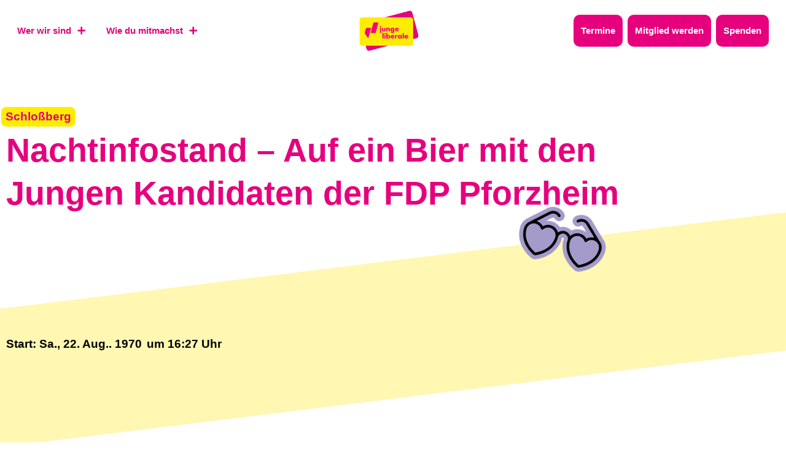

--- FILE ---
content_type: text/html; charset=UTF-8
request_url: https://julis-pforzheim.de/event/nachtinfostand-auf-ein-bier-mit-den-jungen-kandidaten-der-fdp-pforzheim/
body_size: 19890
content:
<!doctype html>
<html lang="de">
<head>
	<meta charset="UTF-8">
	<meta name="viewport" content="width=device-width, initial-scale=1">
	<link rel="profile" href="https://gmpg.org/xfn/11">
			<style>

			.jet-offcanvas-trigger {
				display: inline-flex;
				justify-content: flex-start;
				align-items: center;
				gap: 10px;
			}

			.jet-offcanvas-icon {
				line-height: 1em;
			}

			.jet-offcanvas-trigger svg {
				width: 1em;
				height: 1em;
				display: block;
			}

			.jet-offcanvas-trigger path {
				fill: currentColor;
			}

			.jet-offcanvas-trigger-wrap {
				display: none;
			}

			body[data-elementor-device-mode="mobile"] .jet-offcanvas-trigger-wrap {
				display: block;
				padding: 0;
			}

			body[data-elementor-device-mode="mobile"] .jet-offcanvas {
				position: fixed;
				left: -100vw;
				top: 0;
				max-width: 90vw !important;
				width: 90vw !important;
				bottom: 0;
				display: block;
				z-index: 99999;
				background: #fff;
				overflow: auto;
				transition: left 200ms linear;
			}

			body[data-elementor-device-mode="mobile"] .jet-offcanvas.is-active {
				left: 0;
			}

			body[data-elementor-device-mode="mobile"] .jet-offcanvas-parent.is-active:before {
				opacity: 0;
				content: '';
				transition: left 200ms linear;
			}

			body[data-elementor-device-mode="mobile"] .jet-offcanvas-parent.is-active:before {
				content: '';
				position: fixed;
				left: 0;
				top: 0;
				right: 0;
				bottom: 0;
				z-index: 99998;
				background: rgba(0, 0, 0, .8);
				opacity: 1;
			}
			body[data-elementor-device-mode="mobile"].admin-bar .jet-offcanvas > .jet-offcanvas-trigger-wrap,
			body[data-elementor-device-mode="mobile"].admin-bar .elementor-element-populated > .jet-offcanvas-trigger-wrap {
				margin-top: 46px;
			}
		</style>
		<meta name='robots' content='index, follow, max-image-preview:large, max-snippet:-1, max-video-preview:-1' />

	<!-- This site is optimized with the Yoast SEO plugin v26.7 - https://yoast.com/wordpress/plugins/seo/ -->
	<title>Nachtinfostand - Auf ein Bier mit den Jungen Kandidaten der FDP Pforzheim - Junge Liberale Pforzheim Enzkreis</title>
	<link rel="canonical" href="https://julis-pforzheim.de/event/nachtinfostand-auf-ein-bier-mit-den-jungen-kandidaten-der-fdp-pforzheim/" />
	<meta property="og:locale" content="de_DE" />
	<meta property="og:type" content="article" />
	<meta property="og:title" content="Nachtinfostand - Auf ein Bier mit den Jungen Kandidaten der FDP Pforzheim - Junge Liberale Pforzheim Enzkreis" />
	<meta property="og:description" content="Am Samstag, den 27. April ab 20 Uhr wollen wir zusammen mit den jungen Kandidatinnen und Kandidaten der FDP mit Dir ins Gespräch kommen. Gemeinsam mit Stadtrat Janis Wiskandt (2), Europakandidat Roland Papesch (7) und den Gemeinderatskandidaten Marcus Mürle (11), Alex Bader (25) und Rico Edelmann (10) wollen wir mit Dir in den Samstagabend starten [&hellip;]" />
	<meta property="og:url" content="https://julis-pforzheim.de/event/nachtinfostand-auf-ein-bier-mit-den-jungen-kandidaten-der-fdp-pforzheim/" />
	<meta property="og:site_name" content="Junge Liberale Pforzheim Enzkreis" />
	<meta property="article:publisher" content="https://www.facebook.com/JuLisPforzheim/?locale=de_DE" />
	<meta property="og:image" content="https://regio.julis.de/pforzheim/wp-content/uploads/sites/98/2019/04/WhatsApp-Image-2019-04-23-at-13.14.53.jpeg" />
	<meta name="twitter:card" content="summary_large_image" />
	<script type="application/ld+json" class="yoast-schema-graph">{"@context":"https://schema.org","@graph":[{"@type":"WebPage","@id":"https://julis-pforzheim.de/event/nachtinfostand-auf-ein-bier-mit-den-jungen-kandidaten-der-fdp-pforzheim/","url":"https://julis-pforzheim.de/event/nachtinfostand-auf-ein-bier-mit-den-jungen-kandidaten-der-fdp-pforzheim/","name":"Nachtinfostand - Auf ein Bier mit den Jungen Kandidaten der FDP Pforzheim - Junge Liberale Pforzheim Enzkreis","isPartOf":{"@id":"https://julis-pforzheim.de/#website"},"primaryImageOfPage":{"@id":"https://julis-pforzheim.de/event/nachtinfostand-auf-ein-bier-mit-den-jungen-kandidaten-der-fdp-pforzheim/#primaryimage"},"image":{"@id":"https://julis-pforzheim.de/event/nachtinfostand-auf-ein-bier-mit-den-jungen-kandidaten-der-fdp-pforzheim/#primaryimage"},"thumbnailUrl":"https://regio.julis.de/pforzheim/wp-content/uploads/sites/98/2019/04/WhatsApp-Image-2019-04-23-at-13.14.53.jpeg","datePublished":"2019-04-23T18:58:02+00:00","breadcrumb":{"@id":"https://julis-pforzheim.de/event/nachtinfostand-auf-ein-bier-mit-den-jungen-kandidaten-der-fdp-pforzheim/#breadcrumb"},"inLanguage":"de","potentialAction":[{"@type":"ReadAction","target":["https://julis-pforzheim.de/event/nachtinfostand-auf-ein-bier-mit-den-jungen-kandidaten-der-fdp-pforzheim/"]}]},{"@type":"ImageObject","inLanguage":"de","@id":"https://julis-pforzheim.de/event/nachtinfostand-auf-ein-bier-mit-den-jungen-kandidaten-der-fdp-pforzheim/#primaryimage","url":"https://regio.julis.de/pforzheim/wp-content/uploads/sites/98/2019/04/WhatsApp-Image-2019-04-23-at-13.14.53.jpeg","contentUrl":"https://regio.julis.de/pforzheim/wp-content/uploads/sites/98/2019/04/WhatsApp-Image-2019-04-23-at-13.14.53.jpeg"},{"@type":"BreadcrumbList","@id":"https://julis-pforzheim.de/event/nachtinfostand-auf-ein-bier-mit-den-jungen-kandidaten-der-fdp-pforzheim/#breadcrumb","itemListElement":[{"@type":"ListItem","position":1,"name":"Startseite","item":"https://julis-pforzheim.de/"},{"@type":"ListItem","position":2,"name":"Termine","item":"https://julis-pforzheim.de/event/"},{"@type":"ListItem","position":3,"name":"Nachtinfostand &#8211; Auf ein Bier mit den Jungen Kandidaten der FDP Pforzheim"}]},{"@type":"WebSite","@id":"https://julis-pforzheim.de/#website","url":"https://julis-pforzheim.de/","name":"Junge Liberale Pforzheim Enzkreis","description":"Julis Pforzheim Enzkreis","publisher":{"@id":"https://julis-pforzheim.de/#organization"},"alternateName":"Julis Pforzheim Enzkreis","potentialAction":[{"@type":"SearchAction","target":{"@type":"EntryPoint","urlTemplate":"https://julis-pforzheim.de/?s={search_term_string}"},"query-input":{"@type":"PropertyValueSpecification","valueRequired":true,"valueName":"search_term_string"}}],"inLanguage":"de"},{"@type":"Organization","@id":"https://julis-pforzheim.de/#organization","name":"Junge Liberale Pforzheim Enzkreis","url":"https://julis-pforzheim.de/","logo":{"@type":"ImageObject","inLanguage":"de","@id":"https://julis-pforzheim.de/#/schema/logo/image/","url":"https://julis-pforzheim.de/wp-content/uploads/sites/98/2022/06/230508_Logo_YaufM_RGB.png","contentUrl":"https://julis-pforzheim.de/wp-content/uploads/sites/98/2022/06/230508_Logo_YaufM_RGB.png","width":2835,"height":2116,"caption":"Junge Liberale Pforzheim Enzkreis"},"image":{"@id":"https://julis-pforzheim.de/#/schema/logo/image/"},"sameAs":["https://www.facebook.com/JuLisPforzheim/?locale=de_DE","https://www.instagram.com/julispfenz/"]}]}</script>
	<!-- / Yoast SEO plugin. -->


<link rel='dns-prefetch' href='//julis-pforzheim.de' />
<link rel="alternate" type="application/rss+xml" title="Junge Liberale Pforzheim Enzkreis &raquo; Feed" href="https://julis-pforzheim.de/feed/" />
<link rel="alternate" title="oEmbed (JSON)" type="application/json+oembed" href="https://julis-pforzheim.de/wp-json/oembed/1.0/embed?url=https%3A%2F%2Fjulis-pforzheim.de%2Fevent%2Fnachtinfostand-auf-ein-bier-mit-den-jungen-kandidaten-der-fdp-pforzheim%2F" />
<link rel="alternate" title="oEmbed (XML)" type="text/xml+oembed" href="https://julis-pforzheim.de/wp-json/oembed/1.0/embed?url=https%3A%2F%2Fjulis-pforzheim.de%2Fevent%2Fnachtinfostand-auf-ein-bier-mit-den-jungen-kandidaten-der-fdp-pforzheim%2F&#038;format=xml" />
<style id='wp-img-auto-sizes-contain-inline-css'>
img:is([sizes=auto i],[sizes^="auto," i]){contain-intrinsic-size:3000px 1500px}
/*# sourceURL=wp-img-auto-sizes-contain-inline-css */
</style>
<link rel='stylesheet' id='hello-elementor-theme-style-css' href='https://julis-pforzheim.de/wp-content/themes/hello-elementor/assets/css/theme.css?ver=3.4.5' media='all' />
<link rel='stylesheet' id='jet-menu-hello-css' href='https://julis-pforzheim.de/wp-content/plugins/jet-menu/integration/themes/hello-elementor/assets/css/style.css?ver=2.4.13' media='all' />
<style id='wp-emoji-styles-inline-css'>

	img.wp-smiley, img.emoji {
		display: inline !important;
		border: none !important;
		box-shadow: none !important;
		height: 1em !important;
		width: 1em !important;
		margin: 0 0.07em !important;
		vertical-align: -0.1em !important;
		background: none !important;
		padding: 0 !important;
	}
/*# sourceURL=wp-emoji-styles-inline-css */
</style>
<link rel='stylesheet' id='wp-block-library-css' href='https://julis-pforzheim.de/wp-includes/css/dist/block-library/style.min.css?ver=6.9' media='all' />
<style id='wp-block-library-inline-css'>

            @font-face {
                font-family: 'Anybody';
                src: url('https://fonts.julis.de/Anybody-Thin.ttf') format('truetype');
                font-weight: 100;
                font-style: normal;
            }
        
            @font-face {
                font-family: 'Anybody';
                src: url('https://fonts.julis.de/Anybody-ThinItalic.ttf') format('truetype');
                font-weight: 100;
                font-style: italic;
            }
        
            @font-face {
                font-family: 'Anybody';
                src: url('https://fonts.julis.de/Anybody-ExtraLight.ttf') format('truetype');
                font-weight: 200;
                font-style: normal;
            }
        
            @font-face {
                font-family: 'Anybody';
                src: url('https://fonts.julis.de/Anybody-ExtraLightitalic.ttf') format('truetype');
                font-weight: 200;
                font-style: italic;
            }
        
            @font-face {
                font-family: 'Anybody';
                src: url('https://fonts.julis.de/Anybody-Light.ttf') format('truetype');
                font-weight: 300;
                font-style: normal;
            }
        
            @font-face {
                font-family: 'Anybody';
                src: url('https://fonts.julis.de/Anybody-LightItalic.ttf') format('truetype');
                font-weight: 300;
                font-style: italic;
            }
        
            @font-face {
                font-family: 'Anybody';
                src: url('https://fonts.julis.de/Anybody-Regular.ttf') format('truetype');
                font-weight: 400;
                font-style: normal;
            }
        
            @font-face {
                font-family: 'Anybody';
                src: url('https://fonts.julis.de/Anybody-Italic.ttf') format('truetype');
                font-weight: 400;
                font-style: italic;
            }
        
            @font-face {
                font-family: 'Anybody';
                src: url('https://fonts.julis.de/Anybody-Medium.ttf') format('truetype');
                font-weight: 500;
                font-style: normal;
            }
        
            @font-face {
                font-family: 'Anybody';
                src: url('https://fonts.julis.de/Anybody-MediumItalic.ttf') format('truetype');
                font-weight: 500;
                font-style: italic;
            }
        
            @font-face {
                font-family: 'Anybody';
                src: url('https://fonts.julis.de/Anybody-SemiBold.ttf') format('truetype');
                font-weight: 600;
                font-style: normal;
            }
        
            @font-face {
                font-family: 'Anybody';
                src: url('https://fonts.julis.de/Anybody-SemiBoldItalic.ttf') format('truetype');
                font-weight: 600;
                font-style: italic;
            }
        
            @font-face {
                font-family: 'Anybody';
                src: url('https://fonts.julis.de/Anybody-Bold.ttf') format('truetype');
                font-weight: 700;
                font-style: normal;
            }
        
            @font-face {
                font-family: 'Anybody';
                src: url('https://fonts.julis.de/Anybody-BoldItalic.ttf') format('truetype');
                font-weight: 700;
                font-style: italic;
            }
        
            @font-face {
                font-family: 'Anybody';
                src: url('https://fonts.julis.de/Anybody-ExtraBold.ttf') format('truetype');
                font-weight: 800;
                font-style: normal;
            }
        
            @font-face {
                font-family: 'Anybody';
                src: url('https://fonts.julis.de/Anybody-BoldItalic.ttf') format('truetype');
                font-weight: 800;
                font-style: italic;
            }
        
            @font-face {
                font-family: 'Anybody';
                src: url('https://fonts.julis.de/Anybody-Black.ttf') format('truetype');
                font-weight: 900;
                font-style: normal;
            }
        
            @font-face {
                font-family: 'Anybody';
                src: url('https://fonts.julis.de/Anybody-BlackItalic.ttf') format('truetype');
                font-weight: 900;
                font-style: italic;
            }
        
            @font-face {
                font-family: 'Anybody';
                src: url('https://fonts.julis.de/Anybody-VariableFont_wdthwght.ttf') format('truetype');
                font-weight: normal;
                font-style: normal;
            }
        
/*# sourceURL=wp-block-library-inline-css */
</style>
<link rel='stylesheet' id='jet-engine-frontend-css' href='https://julis-pforzheim.de/wp-content/plugins/jet-engine/assets/css/frontend.css?ver=3.7.3' media='all' />
<style id='global-styles-inline-css'>
:root{--wp--preset--aspect-ratio--square: 1;--wp--preset--aspect-ratio--4-3: 4/3;--wp--preset--aspect-ratio--3-4: 3/4;--wp--preset--aspect-ratio--3-2: 3/2;--wp--preset--aspect-ratio--2-3: 2/3;--wp--preset--aspect-ratio--16-9: 16/9;--wp--preset--aspect-ratio--9-16: 9/16;--wp--preset--color--black: #000000;--wp--preset--color--cyan-bluish-gray: #abb8c3;--wp--preset--color--white: #ffffff;--wp--preset--color--pale-pink: #f78da7;--wp--preset--color--vivid-red: #cf2e2e;--wp--preset--color--luminous-vivid-orange: #ff6900;--wp--preset--color--luminous-vivid-amber: #fcb900;--wp--preset--color--light-green-cyan: #7bdcb5;--wp--preset--color--vivid-green-cyan: #00d084;--wp--preset--color--pale-cyan-blue: #8ed1fc;--wp--preset--color--vivid-cyan-blue: #0693e3;--wp--preset--color--vivid-purple: #9b51e0;--wp--preset--gradient--vivid-cyan-blue-to-vivid-purple: linear-gradient(135deg,rgb(6,147,227) 0%,rgb(155,81,224) 100%);--wp--preset--gradient--light-green-cyan-to-vivid-green-cyan: linear-gradient(135deg,rgb(122,220,180) 0%,rgb(0,208,130) 100%);--wp--preset--gradient--luminous-vivid-amber-to-luminous-vivid-orange: linear-gradient(135deg,rgb(252,185,0) 0%,rgb(255,105,0) 100%);--wp--preset--gradient--luminous-vivid-orange-to-vivid-red: linear-gradient(135deg,rgb(255,105,0) 0%,rgb(207,46,46) 100%);--wp--preset--gradient--very-light-gray-to-cyan-bluish-gray: linear-gradient(135deg,rgb(238,238,238) 0%,rgb(169,184,195) 100%);--wp--preset--gradient--cool-to-warm-spectrum: linear-gradient(135deg,rgb(74,234,220) 0%,rgb(151,120,209) 20%,rgb(207,42,186) 40%,rgb(238,44,130) 60%,rgb(251,105,98) 80%,rgb(254,248,76) 100%);--wp--preset--gradient--blush-light-purple: linear-gradient(135deg,rgb(255,206,236) 0%,rgb(152,150,240) 100%);--wp--preset--gradient--blush-bordeaux: linear-gradient(135deg,rgb(254,205,165) 0%,rgb(254,45,45) 50%,rgb(107,0,62) 100%);--wp--preset--gradient--luminous-dusk: linear-gradient(135deg,rgb(255,203,112) 0%,rgb(199,81,192) 50%,rgb(65,88,208) 100%);--wp--preset--gradient--pale-ocean: linear-gradient(135deg,rgb(255,245,203) 0%,rgb(182,227,212) 50%,rgb(51,167,181) 100%);--wp--preset--gradient--electric-grass: linear-gradient(135deg,rgb(202,248,128) 0%,rgb(113,206,126) 100%);--wp--preset--gradient--midnight: linear-gradient(135deg,rgb(2,3,129) 0%,rgb(40,116,252) 100%);--wp--preset--font-size--small: 13px;--wp--preset--font-size--medium: 20px;--wp--preset--font-size--large: 36px;--wp--preset--font-size--x-large: 42px;--wp--preset--spacing--20: 0.44rem;--wp--preset--spacing--30: 0.67rem;--wp--preset--spacing--40: 1rem;--wp--preset--spacing--50: 1.5rem;--wp--preset--spacing--60: 2.25rem;--wp--preset--spacing--70: 3.38rem;--wp--preset--spacing--80: 5.06rem;--wp--preset--shadow--natural: 6px 6px 9px rgba(0, 0, 0, 0.2);--wp--preset--shadow--deep: 12px 12px 50px rgba(0, 0, 0, 0.4);--wp--preset--shadow--sharp: 6px 6px 0px rgba(0, 0, 0, 0.2);--wp--preset--shadow--outlined: 6px 6px 0px -3px rgb(255, 255, 255), 6px 6px rgb(0, 0, 0);--wp--preset--shadow--crisp: 6px 6px 0px rgb(0, 0, 0);}:root { --wp--style--global--content-size: 800px;--wp--style--global--wide-size: 1200px; }:where(body) { margin: 0; }.wp-site-blocks > .alignleft { float: left; margin-right: 2em; }.wp-site-blocks > .alignright { float: right; margin-left: 2em; }.wp-site-blocks > .aligncenter { justify-content: center; margin-left: auto; margin-right: auto; }:where(.wp-site-blocks) > * { margin-block-start: 24px; margin-block-end: 0; }:where(.wp-site-blocks) > :first-child { margin-block-start: 0; }:where(.wp-site-blocks) > :last-child { margin-block-end: 0; }:root { --wp--style--block-gap: 24px; }:root :where(.is-layout-flow) > :first-child{margin-block-start: 0;}:root :where(.is-layout-flow) > :last-child{margin-block-end: 0;}:root :where(.is-layout-flow) > *{margin-block-start: 24px;margin-block-end: 0;}:root :where(.is-layout-constrained) > :first-child{margin-block-start: 0;}:root :where(.is-layout-constrained) > :last-child{margin-block-end: 0;}:root :where(.is-layout-constrained) > *{margin-block-start: 24px;margin-block-end: 0;}:root :where(.is-layout-flex){gap: 24px;}:root :where(.is-layout-grid){gap: 24px;}.is-layout-flow > .alignleft{float: left;margin-inline-start: 0;margin-inline-end: 2em;}.is-layout-flow > .alignright{float: right;margin-inline-start: 2em;margin-inline-end: 0;}.is-layout-flow > .aligncenter{margin-left: auto !important;margin-right: auto !important;}.is-layout-constrained > .alignleft{float: left;margin-inline-start: 0;margin-inline-end: 2em;}.is-layout-constrained > .alignright{float: right;margin-inline-start: 2em;margin-inline-end: 0;}.is-layout-constrained > .aligncenter{margin-left: auto !important;margin-right: auto !important;}.is-layout-constrained > :where(:not(.alignleft):not(.alignright):not(.alignfull)){max-width: var(--wp--style--global--content-size);margin-left: auto !important;margin-right: auto !important;}.is-layout-constrained > .alignwide{max-width: var(--wp--style--global--wide-size);}body .is-layout-flex{display: flex;}.is-layout-flex{flex-wrap: wrap;align-items: center;}.is-layout-flex > :is(*, div){margin: 0;}body .is-layout-grid{display: grid;}.is-layout-grid > :is(*, div){margin: 0;}body{padding-top: 0px;padding-right: 0px;padding-bottom: 0px;padding-left: 0px;}a:where(:not(.wp-element-button)){text-decoration: underline;}:root :where(.wp-element-button, .wp-block-button__link){background-color: #32373c;border-width: 0;color: #fff;font-family: inherit;font-size: inherit;font-style: inherit;font-weight: inherit;letter-spacing: inherit;line-height: inherit;padding-top: calc(0.667em + 2px);padding-right: calc(1.333em + 2px);padding-bottom: calc(0.667em + 2px);padding-left: calc(1.333em + 2px);text-decoration: none;text-transform: inherit;}.has-black-color{color: var(--wp--preset--color--black) !important;}.has-cyan-bluish-gray-color{color: var(--wp--preset--color--cyan-bluish-gray) !important;}.has-white-color{color: var(--wp--preset--color--white) !important;}.has-pale-pink-color{color: var(--wp--preset--color--pale-pink) !important;}.has-vivid-red-color{color: var(--wp--preset--color--vivid-red) !important;}.has-luminous-vivid-orange-color{color: var(--wp--preset--color--luminous-vivid-orange) !important;}.has-luminous-vivid-amber-color{color: var(--wp--preset--color--luminous-vivid-amber) !important;}.has-light-green-cyan-color{color: var(--wp--preset--color--light-green-cyan) !important;}.has-vivid-green-cyan-color{color: var(--wp--preset--color--vivid-green-cyan) !important;}.has-pale-cyan-blue-color{color: var(--wp--preset--color--pale-cyan-blue) !important;}.has-vivid-cyan-blue-color{color: var(--wp--preset--color--vivid-cyan-blue) !important;}.has-vivid-purple-color{color: var(--wp--preset--color--vivid-purple) !important;}.has-black-background-color{background-color: var(--wp--preset--color--black) !important;}.has-cyan-bluish-gray-background-color{background-color: var(--wp--preset--color--cyan-bluish-gray) !important;}.has-white-background-color{background-color: var(--wp--preset--color--white) !important;}.has-pale-pink-background-color{background-color: var(--wp--preset--color--pale-pink) !important;}.has-vivid-red-background-color{background-color: var(--wp--preset--color--vivid-red) !important;}.has-luminous-vivid-orange-background-color{background-color: var(--wp--preset--color--luminous-vivid-orange) !important;}.has-luminous-vivid-amber-background-color{background-color: var(--wp--preset--color--luminous-vivid-amber) !important;}.has-light-green-cyan-background-color{background-color: var(--wp--preset--color--light-green-cyan) !important;}.has-vivid-green-cyan-background-color{background-color: var(--wp--preset--color--vivid-green-cyan) !important;}.has-pale-cyan-blue-background-color{background-color: var(--wp--preset--color--pale-cyan-blue) !important;}.has-vivid-cyan-blue-background-color{background-color: var(--wp--preset--color--vivid-cyan-blue) !important;}.has-vivid-purple-background-color{background-color: var(--wp--preset--color--vivid-purple) !important;}.has-black-border-color{border-color: var(--wp--preset--color--black) !important;}.has-cyan-bluish-gray-border-color{border-color: var(--wp--preset--color--cyan-bluish-gray) !important;}.has-white-border-color{border-color: var(--wp--preset--color--white) !important;}.has-pale-pink-border-color{border-color: var(--wp--preset--color--pale-pink) !important;}.has-vivid-red-border-color{border-color: var(--wp--preset--color--vivid-red) !important;}.has-luminous-vivid-orange-border-color{border-color: var(--wp--preset--color--luminous-vivid-orange) !important;}.has-luminous-vivid-amber-border-color{border-color: var(--wp--preset--color--luminous-vivid-amber) !important;}.has-light-green-cyan-border-color{border-color: var(--wp--preset--color--light-green-cyan) !important;}.has-vivid-green-cyan-border-color{border-color: var(--wp--preset--color--vivid-green-cyan) !important;}.has-pale-cyan-blue-border-color{border-color: var(--wp--preset--color--pale-cyan-blue) !important;}.has-vivid-cyan-blue-border-color{border-color: var(--wp--preset--color--vivid-cyan-blue) !important;}.has-vivid-purple-border-color{border-color: var(--wp--preset--color--vivid-purple) !important;}.has-vivid-cyan-blue-to-vivid-purple-gradient-background{background: var(--wp--preset--gradient--vivid-cyan-blue-to-vivid-purple) !important;}.has-light-green-cyan-to-vivid-green-cyan-gradient-background{background: var(--wp--preset--gradient--light-green-cyan-to-vivid-green-cyan) !important;}.has-luminous-vivid-amber-to-luminous-vivid-orange-gradient-background{background: var(--wp--preset--gradient--luminous-vivid-amber-to-luminous-vivid-orange) !important;}.has-luminous-vivid-orange-to-vivid-red-gradient-background{background: var(--wp--preset--gradient--luminous-vivid-orange-to-vivid-red) !important;}.has-very-light-gray-to-cyan-bluish-gray-gradient-background{background: var(--wp--preset--gradient--very-light-gray-to-cyan-bluish-gray) !important;}.has-cool-to-warm-spectrum-gradient-background{background: var(--wp--preset--gradient--cool-to-warm-spectrum) !important;}.has-blush-light-purple-gradient-background{background: var(--wp--preset--gradient--blush-light-purple) !important;}.has-blush-bordeaux-gradient-background{background: var(--wp--preset--gradient--blush-bordeaux) !important;}.has-luminous-dusk-gradient-background{background: var(--wp--preset--gradient--luminous-dusk) !important;}.has-pale-ocean-gradient-background{background: var(--wp--preset--gradient--pale-ocean) !important;}.has-electric-grass-gradient-background{background: var(--wp--preset--gradient--electric-grass) !important;}.has-midnight-gradient-background{background: var(--wp--preset--gradient--midnight) !important;}.has-small-font-size{font-size: var(--wp--preset--font-size--small) !important;}.has-medium-font-size{font-size: var(--wp--preset--font-size--medium) !important;}.has-large-font-size{font-size: var(--wp--preset--font-size--large) !important;}.has-x-large-font-size{font-size: var(--wp--preset--font-size--x-large) !important;}
:root :where(.wp-block-pullquote){font-size: 1.5em;line-height: 1.6;}
/*# sourceURL=global-styles-inline-css */
</style>
<link rel='stylesheet' id='woocommerce-layout-css' href='https://julis-pforzheim.de/wp-content/plugins/woocommerce/assets/css/woocommerce-layout.css?ver=10.4.3' media='all' />
<link rel='stylesheet' id='woocommerce-smallscreen-css' href='https://julis-pforzheim.de/wp-content/plugins/woocommerce/assets/css/woocommerce-smallscreen.css?ver=10.4.3' media='only screen and (max-width: 768px)' />
<link rel='stylesheet' id='woocommerce-general-css' href='https://julis-pforzheim.de/wp-content/plugins/woocommerce/assets/css/woocommerce.css?ver=10.4.3' media='all' />
<style id='woocommerce-inline-inline-css'>
.woocommerce form .form-row .required { visibility: visible; }
/*# sourceURL=woocommerce-inline-inline-css */
</style>
<link rel='stylesheet' id='hello-elementor-css' href='https://julis-pforzheim.de/wp-content/themes/hello-elementor/assets/css/reset.css?ver=3.4.5' media='all' />
<link rel='stylesheet' id='hello-elementor-header-footer-css' href='https://julis-pforzheim.de/wp-content/themes/hello-elementor/assets/css/header-footer.css?ver=3.4.5' media='all' />
<link rel='stylesheet' id='jet-menu-public-styles-css' href='https://julis-pforzheim.de/wp-content/plugins/jet-menu/assets/public/css/public.css?ver=2.4.13' media='all' />
<link rel='stylesheet' id='jet-popup-frontend-css' href='https://julis-pforzheim.de/wp-content/plugins/jet-popup/assets/css/jet-popup-frontend.css?ver=2.0.17' media='all' />
<link rel='stylesheet' id='elementor-frontend-css' href='https://julis-pforzheim.de/wp-content/plugins/elementor/assets/css/frontend.min.css?ver=3.34.1' media='all' />
<style id='elementor-frontend-inline-css'>

				.elementor-widget-woocommerce-checkout-page .woocommerce table.woocommerce-checkout-review-order-table {
				    margin: var(--sections-margin, 24px 0 24px 0);
				    padding: var(--sections-padding, 16px 16px);
				}
				.elementor-widget-woocommerce-checkout-page .woocommerce table.woocommerce-checkout-review-order-table .cart_item td.product-name {
				    padding-right: 20px;
				}
				.elementor-widget-woocommerce-checkout-page .woocommerce .woocommerce-checkout #payment {
					border: none;
					padding: 0;
				}
				.elementor-widget-woocommerce-checkout-page .woocommerce .e-checkout__order_review-2 {
					background: var(--sections-background-color, #ffffff);
				    border-radius: var(--sections-border-radius, 3px);
				    padding: var(--sections-padding, 16px 30px);
				    margin: var(--sections-margin, 0 0 24px 0);
				    border-style: var(--sections-border-type, solid);
				    border-color: var(--sections-border-color, #D5D8DC);
				    border-width: 1px;
				    display: block;
				}
				.elementor-widget-woocommerce-checkout-page .woocommerce-checkout .place-order {
					display: -webkit-box;
					display: -ms-flexbox;
					display: flex;
					-webkit-box-orient: vertical;
					-webkit-box-direction: normal;
					-ms-flex-direction: column;
					flex-direction: column;
					-ms-flex-wrap: wrap;
					flex-wrap: wrap;
					padding: 0;
					margin-bottom: 0;
					margin-top: 1em;
					-webkit-box-align: var(--place-order-title-alignment, stretch);
					-ms-flex-align: var(--place-order-title-alignment, stretch);
					align-items: var(--place-order-title-alignment, stretch); 
				}
				.elementor-widget-woocommerce-checkout-page .woocommerce-checkout #place_order {
					background-color: #5bc0de;
					width: var(--purchase-button-width, auto);
					float: none;
					color: var(--purchase-button-normal-text-color, #ffffff);
					min-height: auto;
					padding: var(--purchase-button-padding, 1em 1em);
					border-radius: var(--purchase-button-border-radius, 3px); 
		        }
		        .elementor-widget-woocommerce-checkout-page .woocommerce-checkout #place_order:hover {
					background-color: #5bc0de;
					color: var(--purchase-button-hover-text-color, #ffffff);
					border-color: var(--purchase-button-hover-border-color, #5bc0de);
					-webkit-transition-duration: var(--purchase-button-hover-transition-duration, 0.3s);
					-o-transition-duration: var(--purchase-button-hover-transition-duration, 0.3s);
					transition-duration: var(--purchase-button-hover-transition-duration, 0.3s); 
                }
			
/*# sourceURL=elementor-frontend-inline-css */
</style>
<link rel='stylesheet' id='widget-image-css' href='https://julis-pforzheim.de/wp-content/plugins/elementor/assets/css/widget-image.min.css?ver=3.34.1' media='all' />
<link rel='stylesheet' id='widget-nav-menu-css' href='https://julis-pforzheim.de/wp-content/plugins/elementor-pro/assets/css/widget-nav-menu.min.css?ver=3.34.0' media='all' />
<link rel='stylesheet' id='e-sticky-css' href='https://julis-pforzheim.de/wp-content/plugins/elementor-pro/assets/css/modules/sticky.min.css?ver=3.34.0' media='all' />
<link rel='stylesheet' id='widget-heading-css' href='https://julis-pforzheim.de/wp-content/plugins/elementor/assets/css/widget-heading.min.css?ver=3.34.1' media='all' />
<link rel='stylesheet' id='e-animation-grow-rotate-css' href='https://julis-pforzheim.de/wp-content/plugins/elementor/assets/lib/animations/styles/e-animation-grow-rotate.min.css?ver=3.34.1' media='all' />
<link rel='stylesheet' id='widget-icon-list-css' href='https://julis-pforzheim.de/wp-content/plugins/elementor/assets/css/widget-icon-list.min.css?ver=3.34.1' media='all' />
<link rel='stylesheet' id='e-animation-grow-css' href='https://julis-pforzheim.de/wp-content/plugins/elementor/assets/lib/animations/styles/e-animation-grow.min.css?ver=3.34.1' media='all' />
<link rel='stylesheet' id='jet-blocks-css' href='https://julis-pforzheim.de/wp-content/uploads/sites/98/elementor/css/custom-jet-blocks.css?ver=1.3.19.1' media='all' />
<link rel='stylesheet' id='elementor-icons-css' href='https://julis-pforzheim.de/wp-content/plugins/elementor/assets/lib/eicons/css/elementor-icons.min.css?ver=5.45.0' media='all' />
<link rel='stylesheet' id='elementor-post-5-css' href='https://julis-pforzheim.de/wp-content/uploads/sites/98/elementor/css/post-5.css?ver=1733168733' media='all' />
<link rel='stylesheet' id='jet-tabs-frontend-css' href='https://julis-pforzheim.de/wp-content/plugins/jet-tabs/assets/css/jet-tabs-frontend.css?ver=2.2.10' media='all' />
<link rel='stylesheet' id='elementor-post-45-css' href='https://julis-pforzheim.de/wp-content/uploads/sites/98/elementor/css/post-45.css?ver=1734879468' media='all' />
<link rel='stylesheet' id='elementor-post-48-css' href='https://julis-pforzheim.de/wp-content/uploads/sites/98/elementor/css/post-48.css?ver=1734880221' media='all' />
<link rel='stylesheet' id='elementor-post-16327-css' href='https://julis-pforzheim.de/wp-content/uploads/sites/98/elementor/css/post-16327.css?ver=1733184871' media='all' />
<link rel='stylesheet' id='elementor-post-14588-css' href='https://julis-pforzheim.de/wp-content/uploads/sites/98/elementor/css/post-14588.css?ver=1733168870' media='all' />
<link rel='stylesheet' id='e-woocommerce-notices-css' href='https://julis-pforzheim.de/wp-content/plugins/elementor-pro/assets/css/woocommerce-notices.min.css?ver=3.34.0' media='all' />
<link rel='stylesheet' id='woocommerce-gzd-layout-css' href='https://julis-pforzheim.de/wp-content/plugins/woocommerce-germanized/build/static/layout-styles.css?ver=3.20.5' media='all' />
<style id='woocommerce-gzd-layout-inline-css'>
.woocommerce-checkout .shop_table { background-color: #ffffff; } .product p.deposit-packaging-type { font-size: 1.25em !important; } p.woocommerce-shipping-destination { display: none; }
                .wc-gzd-nutri-score-value-a {
                    background: url(https://julis-pforzheim.de/wp-content/plugins/woocommerce-germanized/assets/images/nutri-score-a.svg) no-repeat;
                }
                .wc-gzd-nutri-score-value-b {
                    background: url(https://julis-pforzheim.de/wp-content/plugins/woocommerce-germanized/assets/images/nutri-score-b.svg) no-repeat;
                }
                .wc-gzd-nutri-score-value-c {
                    background: url(https://julis-pforzheim.de/wp-content/plugins/woocommerce-germanized/assets/images/nutri-score-c.svg) no-repeat;
                }
                .wc-gzd-nutri-score-value-d {
                    background: url(https://julis-pforzheim.de/wp-content/plugins/woocommerce-germanized/assets/images/nutri-score-d.svg) no-repeat;
                }
                .wc-gzd-nutri-score-value-e {
                    background: url(https://julis-pforzheim.de/wp-content/plugins/woocommerce-germanized/assets/images/nutri-score-e.svg) no-repeat;
                }
            
/*# sourceURL=woocommerce-gzd-layout-inline-css */
</style>
<link rel='stylesheet' id='hello-elementor-child-style-css' href='https://julis-pforzheim.de/wp-content/themes/vereda-child-hello-2/style.css?ver=1.0.0' media='all' />
<link rel='stylesheet' id='elementor-icons-shared-0-css' href='https://julis-pforzheim.de/wp-content/plugins/elementor/assets/lib/font-awesome/css/fontawesome.min.css?ver=5.15.3' media='all' />
<link rel='stylesheet' id='elementor-icons-fa-solid-css' href='https://julis-pforzheim.de/wp-content/plugins/elementor/assets/lib/font-awesome/css/solid.min.css?ver=5.15.3' media='all' />
<link rel='stylesheet' id='elementor-icons-fa-brands-css' href='https://julis-pforzheim.de/wp-content/plugins/elementor/assets/lib/font-awesome/css/brands.min.css?ver=5.15.3' media='all' />
<script src="https://julis-pforzheim.de/wp-includes/js/jquery/jquery.min.js?ver=3.7.1" id="jquery-core-js"></script>
<script src="https://julis-pforzheim.de/wp-includes/js/jquery/jquery-migrate.min.js?ver=3.4.1" id="jquery-migrate-js"></script>
<script src="https://julis-pforzheim.de/wp-content/plugins/woocommerce/assets/js/jquery-blockui/jquery.blockUI.min.js?ver=2.7.0-wc.10.4.3" id="wc-jquery-blockui-js" defer data-wp-strategy="defer"></script>
<script id="wc-add-to-cart-js-extra">
var wc_add_to_cart_params = {"ajax_url":"/wp-admin/admin-ajax.php","wc_ajax_url":"/?wc-ajax=%%endpoint%%","i18n_view_cart":"Warenkorb anzeigen","cart_url":"https://julis-pforzheim.de","is_cart":"","cart_redirect_after_add":"no"};
//# sourceURL=wc-add-to-cart-js-extra
</script>
<script src="https://julis-pforzheim.de/wp-content/plugins/woocommerce/assets/js/frontend/add-to-cart.min.js?ver=10.4.3" id="wc-add-to-cart-js" defer data-wp-strategy="defer"></script>
<script src="https://julis-pforzheim.de/wp-content/plugins/woocommerce/assets/js/js-cookie/js.cookie.min.js?ver=2.1.4-wc.10.4.3" id="wc-js-cookie-js" defer data-wp-strategy="defer"></script>
<script id="woocommerce-js-extra">
var woocommerce_params = {"ajax_url":"/wp-admin/admin-ajax.php","wc_ajax_url":"/?wc-ajax=%%endpoint%%","i18n_password_show":"Passwort anzeigen","i18n_password_hide":"Passwort ausblenden"};
//# sourceURL=woocommerce-js-extra
</script>
<script src="https://julis-pforzheim.de/wp-content/plugins/woocommerce/assets/js/frontend/woocommerce.min.js?ver=10.4.3" id="woocommerce-js" defer data-wp-strategy="defer"></script>
<link rel="https://api.w.org/" href="https://julis-pforzheim.de/wp-json/" /><link rel="alternate" title="JSON" type="application/json" href="https://julis-pforzheim.de/wp-json/wp/v2/event/1290" /><link rel="EditURI" type="application/rsd+xml" title="RSD" href="https://julis-pforzheim.de/xmlrpc.php?rsd" />
<meta name="generator" content="WordPress 6.9" />
<meta name="generator" content="WooCommerce 10.4.3" />
<link rel='shortlink' href='https://julis-pforzheim.de/?p=1290' />
	<noscript><style>.woocommerce-product-gallery{ opacity: 1 !important; }</style></noscript>
	<meta name="generator" content="Elementor 3.34.1; features: additional_custom_breakpoints; settings: css_print_method-external, google_font-disabled, font_display-auto">
<script id="Cookiebot" src="https://consent.cookiebot.com/uc.js" data-cbid="98dda633-92de-4ada-ae29-eb2f781581e0" data-blockingmode="auto" type="text/javascript"></script>
			<style>
				.e-con.e-parent:nth-of-type(n+4):not(.e-lazyloaded):not(.e-no-lazyload),
				.e-con.e-parent:nth-of-type(n+4):not(.e-lazyloaded):not(.e-no-lazyload) * {
					background-image: none !important;
				}
				@media screen and (max-height: 1024px) {
					.e-con.e-parent:nth-of-type(n+3):not(.e-lazyloaded):not(.e-no-lazyload),
					.e-con.e-parent:nth-of-type(n+3):not(.e-lazyloaded):not(.e-no-lazyload) * {
						background-image: none !important;
					}
				}
				@media screen and (max-height: 640px) {
					.e-con.e-parent:nth-of-type(n+2):not(.e-lazyloaded):not(.e-no-lazyload),
					.e-con.e-parent:nth-of-type(n+2):not(.e-lazyloaded):not(.e-no-lazyload) * {
						background-image: none !important;
					}
				}
			</style>
			<link rel="icon" href="https://julis-pforzheim.de/wp-content/uploads/sites/98/2022/06/220605_Julia_Favicon_148-150x150.png" sizes="32x32" />
<link rel="icon" href="https://julis-pforzheim.de/wp-content/uploads/sites/98/2022/06/220605_Julia_Favicon_148-300x300.png" sizes="192x192" />
<link rel="apple-touch-icon" href="https://julis-pforzheim.de/wp-content/uploads/sites/98/2022/06/220605_Julia_Favicon_148-300x300.png" />
<meta name="msapplication-TileImage" content="https://julis-pforzheim.de/wp-content/uploads/sites/98/2022/06/220605_Julia_Favicon_148-300x300.png" />
		<style id="wp-custom-css">
			/**
.elementor-45 .elementor-element.elementor-element-d08d01b .jet-nav-depth-0 , .elementor-45 .elementor-element.elementor-element-d08d01b .jet-nav-depth-0{
	top: 10vh !important;
}

.jet-nav__sub:before{
	content: '';
	position: absolute;
    top: 0;
    left: 0;
    width: 100%;
    height: 40vh;
    background-image: linear-gradient(173deg, white 55%, #00000000 10%) !important;
	background-color: rgba(0, 0, 0, 0.0);
}

/* Entfernt jegliche vorher festgelegten 'clip-path'-Stile auf alle Elemente mit der Klasse `.jet-nav__sub` */

/**
.jet-nav__sub{
	clip-path: initial !important;
}

.elementor-45 .elementor-element.elementor-element-d08d01b .jet-nav-depth-0 , .elementor-45 .elementor-element.elementor-element-d08d01b .jet-nav-depth-0{
height: 40vh !important;	
}

.elementor-45 .elementor-element.elementor-element-828bd66 .jet-nav__sub , 
.elementor-45 .elementor-element.elementor-element-d08d01b .menu-item-link-sub {
	background: inherit !important;
}

.elementor-45 .elementor-element.elementor-element-d08d01b .menu-item-link-sub , .elementor-45 .elementor-element.elementor-element-d08d01b .jet-nav__sub{
	background-color:inherit !important;
} **/

  

@font-face {
    font-family: 'Anybody';
    src: url('https://fonts.julis.de/Anybody-Thin.ttf') format('truetype');
    font-weight: 100;
    font-style: normal;
}
@font-face {
    font-family: 'Anybody';
    src: url('https://fonts.julis.de/Anybody-ThinItalic.ttf') format('truetype');
    font-weight: 100;
    font-style: italic;
}
@font-face {
    font-family: 'Anybody';
    src: url('https://fonts.julis.de/Anybody-ExtraLight.ttf') format('truetype');
    font-weight: 200;
    font-style: normal;
}
@font-face {
    font-family: 'Anybody';
    src: url('https://fonts.julis.de/Anybody-ExtraLightItalic.ttf') format('truetype');
    font-weight: 200;
    font-style: italic;
}
@font-face {
    font-family: 'Anybody';
    src: url('https://fonts.julis.de/Anybody-Light.ttf') format('truetype');
    font-weight: 300;
    font-style: normal;
}
@font-face {
    font-family: 'Anybody';
    src: url('https://fonts.julis.de/Anybody-LightItalic.ttf') format('truetype');
    font-weight: 300;
    font-style: italic;
}
@font-face {
    font-family: 'Anybody';
    src: url('https://fonts.julis.de/Anybody-Regular.ttf') format('truetype');
    font-weight: 400;
    font-style: normal;
}
@font-face {
    font-family: 'Anybody';
    src: url('https://fonts.julis.de/Anybody-Italic.ttf') format('truetype');
    font-weight: 400;
    font-style: italic;
}
@font-face {
    font-family: 'Anybody';
    src: url('https://fonts.julis.de/Anybody-Medium.ttf') format('truetype');
    font-weight: 500;
    font-style: normal;
}
@font-face {
    font-family: 'Anybody';
    src: url('https://fonts.julis.de/Anybody-MediumItalic.ttf') format('truetype');
    font-weight: 500;
    font-style: italic;
}
@font-face {
    font-family: 'Anybody';
    src: url('https://fonts.julis.de/Anybody-SemiBold.ttf') format('truetype');
    font-weight: 600;
    font-style: normal;
}
@font-face {
    font-family: 'Anybody';
    src: url('https://fonts.julis.de/Anybody-SemiBoldItalic.ttf') format('truetype');
    font-weight: 600;
    font-style: italic;
}
@font-face {
    font-family: 'Anybody';
    src: url('https://fonts.julis.de/Anybody-Bold.ttf') format('truetype');
    font-weight: 700;
    font-style: normal;
}
@font-face {
    font-family: 'Anybody';
    src: url('https://fonts.julis.de/Anybody-BoldItalic.ttf') format('truetype');
    font-weight: 700;
    font-style: italic;
}
@font-face {
    font-family: 'Anybody';
    src: url('https://fonts.julis.de/Anybody-ExtraBold.ttf') format('truetype');
    font-weight: 800;
    font-style: normal;
}
@font-face {
    font-family: 'Anybody';
    src: url('https://fonts.julis.de/Anybody-ExtraBoldItalic.ttf') format('truetype');
    font-weight: 800;
    font-style: italic;
}
@font-face {
    font-family: 'Anybody';
    src: url('https://julis.de/wp-content/uploads/sites/98/2023/06/Anybody-Black.ttf') format('truetype');
    font-weight: 900;
    font-style: normal;
}
@font-face {
    font-family: 'Anybody';
    src: url('https://fonts.julis.de/Anybody-BlackItalic.ttf') format('truetype');
    font-weight: 900;
    font-style: italic;
}
/* Für die Variable Font Version, falls benötigt */
@font-face {
    font-family: 'Anybody';
    src: url('https://fonts.julis.de/Anybody-VariableFont_wdthwght.ttf') format('truetype');
    font-weight: normal;
    font-style: normal;
}
		</style>
		</head>
<body class="wp-singular event-template-default single single-event postid-1290 wp-custom-logo wp-embed-responsive wp-theme-hello-elementor wp-child-theme-vereda-child-hello-2 theme-hello-elementor woocommerce-no-js hello-elementor-default jet-mega-menu-location e-wc-error-notice e-wc-message-notice e-wc-info-notice elementor-default elementor-kit-5 elementor-page-16327">


<a class="skip-link screen-reader-text" href="#content">Zum Inhalt springen</a>

		<header data-elementor-type="header" data-elementor-id="45" class="elementor elementor-45 elementor-location-header" data-elementor-post-type="elementor_library">
					<section class="elementor-section elementor-top-section elementor-element elementor-element-d2849f8 elementor-section-full_width elementor-section-height-min-height elementor-section-height-default elementor-section-items-middle" data-id="d2849f8" data-element_type="section" data-settings="{&quot;background_background&quot;:&quot;classic&quot;}">
						<div class="elementor-container elementor-column-gap-default">
					<div class="elementor-column elementor-col-100 elementor-top-column elementor-element elementor-element-9feb5ec" data-id="9feb5ec" data-element_type="column">
			<div class="elementor-widget-wrap elementor-element-populated">
						<section class="elementor-section elementor-inner-section elementor-element elementor-element-6fedd4a elementor-section-full_width elementor-section-height-min-height elementor-section-height-default" data-id="6fedd4a" data-element_type="section">
						<div class="elementor-container elementor-column-gap-default">
					<div class="elementor-column elementor-col-33 elementor-inner-column elementor-element elementor-element-91ca29a" data-id="91ca29a" data-element_type="column">
			<div class="elementor-widget-wrap elementor-element-populated">
						<div class="elementor-element elementor-element-d08d01b elementor-widget__width-auto elementor-hidden-tablet elementor-hidden-mobile jet-nav-align-flex-start elementor-widget elementor-widget-jet-nav-menu" data-id="d08d01b" data-element_type="widget" data-widget_type="jet-nav-menu.default">
				<div class="elementor-widget-container">
					<nav class="jet-nav-wrap m-layout-mobile jet-mobile-menu jet-mobile-menu--default" data-mobile-trigger-device="mobile" data-mobile-layout="default">
<div class="jet-nav__mobile-trigger jet-nav-mobile-trigger-align-left">
	<span class="jet-nav__mobile-trigger-open jet-blocks-icon"><i aria-hidden="true" class="fas fa-bars"></i></span>	<span class="jet-nav__mobile-trigger-close jet-blocks-icon"><i aria-hidden="true" class="fas fa-times"></i></span></div><div class="menu-hauptmenue-container"><div class="jet-nav m-layout-mobile jet-nav--horizontal"><div class="menu-item menu-item-type-custom menu-item-object-custom menu-item-has-children jet-nav__item-14465 jet-nav__item"><a class="menu-item-link menu-item-link-depth-0 menu-item-link-top"><span class="jet-nav-link-text">Wer wir sind</span><div class="jet-nav-arrow"><i aria-hidden="true" class="fas fa-plus"></i></div></a>
<div  class="jet-nav__sub jet-nav-depth-0">
	<div class="menu-item menu-item-type-post_type menu-item-object-page jet-nav__item-16192 jet-nav__item jet-nav-item-sub"><a href="https://julis-pforzheim.de/personen/" class="menu-item-link menu-item-link-depth-1 menu-item-link-sub"><span class="jet-nav-link-text">Kreisvorstand</span></a></div>
	<div class="menu-item menu-item-type-post_type menu-item-object-page jet-nav__item-22455 jet-nav__item jet-nav-item-sub"><a href="https://julis-pforzheim.de/vereinsordnungen/" class="menu-item-link menu-item-link-depth-1 menu-item-link-sub"><span class="jet-nav-link-text">Vereinsordnungen</span></a></div>
	<div class="menu-item menu-item-type-custom menu-item-object-custom menu-item-has-children jet-nav__item-22315 jet-nav__item jet-nav-item-sub"><a href="#" class="menu-item-link menu-item-link-depth-1 menu-item-link-sub"><span class="jet-nav-link-text">Verbände</span><div class="jet-nav-arrow"><i aria-hidden="true" class="fas fa-plus"></i></div></a>
	<div  class="jet-nav__sub jet-nav-depth-1">
		<div class="menu-item menu-item-type-custom menu-item-object-custom jet-nav__item-22130 jet-nav__item jet-nav-item-sub"><a href="https://nordbaden.julis.de/" class="menu-item-link menu-item-link-depth-2 menu-item-link-sub"><span class="jet-nav-link-text">Bezirksverband</span></a></div>
		<div class="menu-item menu-item-type-custom menu-item-object-custom jet-nav__item-22131 jet-nav__item jet-nav-item-sub"><a href="https://www.julis-bw.de/" class="menu-item-link menu-item-link-depth-2 menu-item-link-sub"><span class="jet-nav-link-text">Landesverband</span></a></div>
		<div class="menu-item menu-item-type-custom menu-item-object-custom jet-nav__item-22132 jet-nav__item jet-nav-item-sub"><a href="https://www.julis.de/" class="menu-item-link menu-item-link-depth-2 menu-item-link-sub"><span class="jet-nav-link-text">Bundesverband</span></a></div>
	</div>
</div>
	<div class="menu-item menu-item-type-post_type menu-item-object-page jet-nav__item-22437 jet-nav__item jet-nav-item-sub"><a href="https://julis-pforzheim.de/jugendgemeinderat-pforzheim/" class="menu-item-link menu-item-link-depth-1 menu-item-link-sub"><span class="jet-nav-link-text">Jugendgemeinderat</span></a></div>
</div>
</div>
<div class="menu-item menu-item-type-custom menu-item-object-custom menu-item-has-children jet-nav__item-14467 jet-nav__item"><a class="menu-item-link menu-item-link-depth-0 menu-item-link-top"><span class="jet-nav-link-text">Wie du mitmachst</span><div class="jet-nav-arrow"><i aria-hidden="true" class="fas fa-plus"></i></div></a>
<div  class="jet-nav__sub jet-nav-depth-0">
	<div class="menu-item menu-item-type-post_type_archive menu-item-object-event jet-nav__item-16847 jet-nav__item jet-nav-item-sub"><a href="https://julis-pforzheim.de/event/" class="menu-item-link menu-item-link-depth-1 menu-item-link-sub"><span class="jet-nav-link-text">Termine</span></a></div>
	<div class="menu-item menu-item-type-post_type menu-item-object-page jet-nav__item-22411 jet-nav__item jet-nav-item-sub"><a href="https://julis-pforzheim.de/kontakt/" class="menu-item-link menu-item-link-depth-1 menu-item-link-sub"><span class="jet-nav-link-text">Kontakt</span></a></div>
</div>
</div>
</div></div></nav>				</div>
				</div>
					</div>
		</div>
				<div class="elementor-column elementor-col-33 elementor-inner-column elementor-element elementor-element-682b6d7" data-id="682b6d7" data-element_type="column">
			<div class="elementor-widget-wrap elementor-element-populated">
						<div class="elementor-element elementor-element-97f0eba elementor-widget__width-initial elementor-hidden-tablet elementor-hidden-mobile elementor-widget elementor-widget-image" data-id="97f0eba" data-element_type="widget" data-widget_type="image.default">
				<div class="elementor-widget-container">
																<a href="/">
							<img width="768" height="573" src="https://julis-pforzheim.de/wp-content/uploads/sites/98/2022/06/230508_Logo_YaufM_RGB-768x573.png" class="attachment-medium_large size-medium_large wp-image-14519" alt="" srcset="https://julis-pforzheim.de/wp-content/uploads/sites/98/2022/06/230508_Logo_YaufM_RGB-768x573.png 768w, https://julis-pforzheim.de/wp-content/uploads/sites/98/2022/06/230508_Logo_YaufM_RGB-300x224.png 300w, https://julis-pforzheim.de/wp-content/uploads/sites/98/2022/06/230508_Logo_YaufM_RGB-1024x764.png 1024w, https://julis-pforzheim.de/wp-content/uploads/sites/98/2022/06/230508_Logo_YaufM_RGB-1536x1146.png 1536w, https://julis-pforzheim.de/wp-content/uploads/sites/98/2022/06/230508_Logo_YaufM_RGB-2048x1529.png 2048w" sizes="(max-width: 768px) 100vw, 768px" />								</a>
															</div>
				</div>
					</div>
		</div>
				<div class="elementor-column elementor-col-33 elementor-inner-column elementor-element elementor-element-bf46626" data-id="bf46626" data-element_type="column">
			<div class="elementor-widget-wrap elementor-element-populated">
						<div class="elementor-element elementor-element-ecbbd92 elementor-widget__width-auto jet-nav-align-flex-end elementor-hidden-tablet elementor-hidden-mobile elementor-widget elementor-widget-jet-nav-menu" data-id="ecbbd92" data-element_type="widget" data-widget_type="jet-nav-menu.default">
				<div class="elementor-widget-container">
					<nav class="jet-nav-wrap m-layout-mobile jet-mobile-menu jet-mobile-menu--default" data-mobile-trigger-device="mobile" data-mobile-layout="default">
<div class="jet-nav__mobile-trigger jet-nav-mobile-trigger-align-right">
	<span class="jet-nav__mobile-trigger-open jet-blocks-icon"><i aria-hidden="true" class="fas fa-bars"></i></span>	<span class="jet-nav__mobile-trigger-close jet-blocks-icon"><i aria-hidden="true" class="fas fa-times"></i></span></div><div class="menu-submenue-container"><div class="jet-nav m-layout-mobile jet-nav--horizontal"><div class="menu-item menu-item-type-post_type_archive menu-item-object-event jet-nav__item-14479 jet-nav__item"><a href="https://julis-pforzheim.de/event/" class="menu-item-link menu-item-link-depth-0 menu-item-link-top"><span class="jet-nav-link-text">Termine</span></a></div>
<div class="menu-item menu-item-type-custom menu-item-object-custom jet-nav__item-20859 jet-nav__item"><a href="https://julis.de/mitglied-werden/" class="menu-item-link menu-item-link-depth-0 menu-item-link-top"><span class="jet-nav-link-text">Mitglied werden</span></a></div>
<div class="menu-item menu-item-type-post_type menu-item-object-page jet-nav__item-157 jet-nav__item"><a href="https://julis-pforzheim.de/spenden/" class="menu-item-link menu-item-link-depth-0 menu-item-link-top"><span class="jet-nav-link-text">Spenden</span></a></div>
</div></div></nav>				</div>
				</div>
					</div>
		</div>
					</div>
		</section>
				<div class="elementor-element elementor-element-17aaa26 elementor-nav-menu__align-justify elementor-widget__width-initial elementor-absolute elementor-hidden-tablet elementor-hidden-mobile elementor-hidden-desktop elementor-nav-menu--dropdown-tablet elementor-nav-menu__text-align-aside elementor-nav-menu--toggle elementor-nav-menu--burger elementor-widget elementor-widget-nav-menu" data-id="17aaa26" data-element_type="widget" data-settings="{&quot;_position&quot;:&quot;absolute&quot;,&quot;layout&quot;:&quot;horizontal&quot;,&quot;submenu_icon&quot;:{&quot;value&quot;:&quot;&lt;i class=\&quot;fas fa-caret-down\&quot; aria-hidden=\&quot;true\&quot;&gt;&lt;\/i&gt;&quot;,&quot;library&quot;:&quot;fa-solid&quot;},&quot;toggle&quot;:&quot;burger&quot;}" data-widget_type="nav-menu.default">
				<div class="elementor-widget-container">
								<nav aria-label="Menü" class="elementor-nav-menu--main elementor-nav-menu__container elementor-nav-menu--layout-horizontal e--pointer-none">
				<ul id="menu-1-17aaa26" class="elementor-nav-menu"><li class="menu-item menu-item-type-post_type_archive menu-item-object-event menu-item-14479"><a href="https://julis-pforzheim.de/event/" class="elementor-item">Termine</a></li>
<li class="menu-item menu-item-type-custom menu-item-object-custom menu-item-20859"><a href="https://julis.de/mitglied-werden/" class="elementor-item">Mitglied werden</a></li>
<li class="menu-item menu-item-type-post_type menu-item-object-page menu-item-157"><a href="https://julis-pforzheim.de/spenden/" class="elementor-item">Spenden</a></li>
</ul>			</nav>
					<div class="elementor-menu-toggle" role="button" tabindex="0" aria-label="Menü Umschalter" aria-expanded="false">
			<i aria-hidden="true" role="presentation" class="elementor-menu-toggle__icon--open eicon-menu-bar"></i><i aria-hidden="true" role="presentation" class="elementor-menu-toggle__icon--close eicon-close"></i>		</div>
					<nav class="elementor-nav-menu--dropdown elementor-nav-menu__container" aria-hidden="true">
				<ul id="menu-2-17aaa26" class="elementor-nav-menu"><li class="menu-item menu-item-type-post_type_archive menu-item-object-event menu-item-14479"><a href="https://julis-pforzheim.de/event/" class="elementor-item" tabindex="-1">Termine</a></li>
<li class="menu-item menu-item-type-custom menu-item-object-custom menu-item-20859"><a href="https://julis.de/mitglied-werden/" class="elementor-item" tabindex="-1">Mitglied werden</a></li>
<li class="menu-item menu-item-type-post_type menu-item-object-page menu-item-157"><a href="https://julis-pforzheim.de/spenden/" class="elementor-item" tabindex="-1">Spenden</a></li>
</ul>			</nav>
						</div>
				</div>
				<div class="elementor-element elementor-element-c282ee0 elementor-widget-tablet__width-auto elementor-fixed elementor-hidden-desktop elementor-widget-mobile__width-auto elementor-widget elementor-widget-jet-mobile-menu" data-id="c282ee0" data-element_type="widget" data-settings="{&quot;_position&quot;:&quot;fixed&quot;,&quot;sticky&quot;:&quot;bottom&quot;,&quot;sticky_on&quot;:[&quot;mobile&quot;],&quot;sticky_parent&quot;:&quot;yes&quot;,&quot;sticky_offset&quot;:0,&quot;sticky_effects_offset&quot;:0,&quot;sticky_anchor_link_offset&quot;:0}" data-widget_type="jet-mobile-menu.default">
				<div class="elementor-widget-container">
					<div  id="jet-mobile-menu-69675677635c8" class="jet-mobile-menu jet-mobile-menu--location-elementor" data-menu-id="249" data-menu-options="{&quot;menuUniqId&quot;:&quot;69675677635c8&quot;,&quot;menuId&quot;:&quot;249&quot;,&quot;mobileMenuId&quot;:&quot;249&quot;,&quot;location&quot;:&quot;elementor&quot;,&quot;menuLocation&quot;:false,&quot;menuLayout&quot;:&quot;slide-out&quot;,&quot;togglePosition&quot;:&quot;default&quot;,&quot;menuPosition&quot;:&quot;left&quot;,&quot;headerTemplate&quot;:&quot;&quot;,&quot;beforeTemplate&quot;:&quot;&quot;,&quot;afterTemplate&quot;:&quot;15189&quot;,&quot;useBreadcrumb&quot;:false,&quot;breadcrumbPath&quot;:&quot;minimal&quot;,&quot;toggleText&quot;:&quot;&quot;,&quot;toggleLoader&quot;:false,&quot;backText&quot;:&quot;Schlie\u00dfen&quot;,&quot;itemIconVisible&quot;:false,&quot;itemBadgeVisible&quot;:false,&quot;itemDescVisible&quot;:false,&quot;loaderColor&quot;:&quot;#E6007E&quot;,&quot;subTrigger&quot;:&quot;submarker&quot;,&quot;subOpenLayout&quot;:&quot;dropdown&quot;,&quot;closeAfterNavigate&quot;:true,&quot;fillSvgIcon&quot;:true,&quot;megaAjaxLoad&quot;:false}">
			<mobile-menu></mobile-menu><div class="jet-mobile-menu__refs"><div ref="toggleClosedIcon"><i class="fas fa-bars"></i></div><div ref="toggleOpenedIcon"><i class="fas fa-times"></i></div><div ref="closeIcon"><i class="fas fa-times"></i></div><div ref="backIcon"><i class="fas fa-times"></i></div><div ref="dropdownIcon"><i class="fas fa-plus"></i></div><div ref="dropdownOpenedIcon"><i class="fas fa-times"></i></div><div ref="breadcrumbIcon"><i class="fas fa-plus"></i></div></div></div><script id="jetMenuMobileWidgetRenderData69675677635c8" type="application/json">
            {"items":{"item-14465":{"id":"item-14465","name":"Wer wir sind","attrTitle":false,"description":"","url":"","target":false,"xfn":false,"itemParent":false,"itemId":14465,"megaTemplateId":false,"megaContent":false,"megaContentType":"default","open":false,"badgeContent":false,"itemIcon":"","hideItemText":false,"classes":[""],"signature":"","children":{"item-16192":{"id":"item-16192","name":"Kreisvorstand","attrTitle":false,"description":"","url":"https:\/\/julis-pforzheim.de\/personen\/","target":false,"xfn":false,"itemParent":"item-14465","itemId":16192,"megaTemplateId":false,"megaContent":false,"megaContentType":"default","open":false,"badgeContent":false,"itemIcon":"","hideItemText":false,"classes":[""],"signature":""},"item-22455":{"id":"item-22455","name":"Vereinsordnungen","attrTitle":false,"description":"","url":"https:\/\/julis-pforzheim.de\/vereinsordnungen\/","target":false,"xfn":false,"itemParent":"item-14465","itemId":22455,"megaTemplateId":false,"megaContent":false,"megaContentType":"default","open":false,"badgeContent":false,"itemIcon":"","hideItemText":false,"classes":[""],"signature":""},"item-22315":{"id":"item-22315","name":"Verb\u00e4nde","attrTitle":false,"description":"","url":"#","target":false,"xfn":false,"itemParent":"item-14465","itemId":22315,"megaTemplateId":false,"megaContent":false,"megaContentType":"default","open":false,"badgeContent":false,"itemIcon":"","hideItemText":false,"classes":[""],"signature":"","children":{"item-22130":{"id":"item-22130","name":"Bezirksverband","attrTitle":false,"description":"","url":"https:\/\/nordbaden.julis.de\/","target":false,"xfn":false,"itemParent":"item-22315","itemId":22130,"megaTemplateId":false,"megaContent":false,"megaContentType":"default","open":false,"badgeContent":false,"itemIcon":"","hideItemText":false,"classes":[""],"signature":""},"item-22131":{"id":"item-22131","name":"Landesverband","attrTitle":false,"description":"","url":"https:\/\/www.julis-bw.de\/","target":false,"xfn":false,"itemParent":"item-22315","itemId":22131,"megaTemplateId":false,"megaContent":false,"megaContentType":"default","open":false,"badgeContent":false,"itemIcon":"","hideItemText":false,"classes":[""],"signature":""},"item-22132":{"id":"item-22132","name":"Bundesverband","attrTitle":false,"description":"","url":"https:\/\/www.julis.de\/","target":false,"xfn":false,"itemParent":"item-22315","itemId":22132,"megaTemplateId":false,"megaContent":false,"megaContentType":"default","open":false,"badgeContent":false,"itemIcon":"","hideItemText":false,"classes":[""],"signature":""}}},"item-22437":{"id":"item-22437","name":"Jugendgemeinderat","attrTitle":false,"description":"","url":"https:\/\/julis-pforzheim.de\/jugendgemeinderat-pforzheim\/","target":false,"xfn":false,"itemParent":"item-14465","itemId":22437,"megaTemplateId":false,"megaContent":false,"megaContentType":"default","open":false,"badgeContent":false,"itemIcon":"","hideItemText":false,"classes":[""],"signature":""}}},"item-14467":{"id":"item-14467","name":"Wie du mitmachst","attrTitle":false,"description":"","url":"","target":false,"xfn":false,"itemParent":false,"itemId":14467,"megaTemplateId":false,"megaContent":false,"megaContentType":"default","open":false,"badgeContent":false,"itemIcon":"","hideItemText":false,"classes":[""],"signature":"","children":{"item-16847":{"id":"item-16847","name":"Termine","attrTitle":false,"description":"","url":"https:\/\/julis-pforzheim.de\/event\/","target":false,"xfn":false,"itemParent":"item-14467","itemId":16847,"megaTemplateId":false,"megaContent":false,"megaContentType":"default","open":false,"badgeContent":false,"itemIcon":"","hideItemText":false,"classes":[""],"signature":""},"item-22411":{"id":"item-22411","name":"Kontakt","attrTitle":false,"description":"","url":"https:\/\/julis-pforzheim.de\/kontakt\/","target":false,"xfn":false,"itemParent":"item-14467","itemId":22411,"megaTemplateId":false,"megaContent":false,"megaContentType":"default","open":false,"badgeContent":false,"itemIcon":"","hideItemText":false,"classes":[""],"signature":""}}}},"afterTemplateData":{"content":"<style>.elementor-15189 .elementor-element.elementor-element-68b444c:not(.elementor-motion-effects-element-type-background) > .elementor-widget-wrap, .elementor-15189 .elementor-element.elementor-element-68b444c > .elementor-widget-wrap > .elementor-motion-effects-container > .elementor-motion-effects-layer{background-color:var( --e-global-color-primary );}.elementor-15189 .elementor-element.elementor-element-68b444c:hover > .elementor-element-populated >  .elementor-background-overlay{background-color:var( --e-global-color-secondary );opacity:1;}.elementor-bc-flex-widget .elementor-15189 .elementor-element.elementor-element-68b444c.elementor-column .elementor-widget-wrap{align-items:center;}.elementor-15189 .elementor-element.elementor-element-68b444c.elementor-column.elementor-element[data-element_type=\"column\"] > .elementor-widget-wrap.elementor-element-populated{align-content:center;align-items:center;}.elementor-15189 .elementor-element.elementor-element-68b444c > .elementor-element-populated{transition:background 0.3s, border 0.3s, border-radius 0.3s, box-shadow 0.3s;padding:10px 10px 10px 20px;}.elementor-15189 .elementor-element.elementor-element-68b444c > .elementor-element-populated > .elementor-background-overlay{transition:background 0.3s, border-radius 0.3s, opacity 0.3s;}.elementor-widget-heading .elementor-heading-title{font-family:var( --e-global-typography-primary-font-family ), Sans-serif;font-size:var( --e-global-typography-primary-font-size );font-weight:var( --e-global-typography-primary-font-weight );line-height:var( --e-global-typography-primary-line-height );letter-spacing:var( --e-global-typography-primary-letter-spacing );color:var( --e-global-color-primary );}.elementor-15189 .elementor-element.elementor-element-4c2e838 .elementor-heading-title{font-family:var( --e-global-typography-951cdf9-font-family ), Sans-serif;font-size:var( --e-global-typography-951cdf9-font-size );font-weight:var( --e-global-typography-951cdf9-font-weight );line-height:var( --e-global-typography-951cdf9-line-height );letter-spacing:var( --e-global-typography-951cdf9-letter-spacing );color:var( --e-global-color-e361016 );}.elementor-15189 .elementor-element.elementor-element-f1aa753:not(.elementor-motion-effects-element-type-background) > .elementor-widget-wrap, .elementor-15189 .elementor-element.elementor-element-f1aa753 > .elementor-widget-wrap > .elementor-motion-effects-container > .elementor-motion-effects-layer{background-color:var( --e-global-color-primary );}.elementor-15189 .elementor-element.elementor-element-f1aa753:hover > .elementor-element-populated >  .elementor-background-overlay{background-color:var( --e-global-color-secondary );opacity:1;}.elementor-bc-flex-widget .elementor-15189 .elementor-element.elementor-element-f1aa753.elementor-column .elementor-widget-wrap{align-items:center;}.elementor-15189 .elementor-element.elementor-element-f1aa753.elementor-column.elementor-element[data-element_type=\"column\"] > .elementor-widget-wrap.elementor-element-populated{align-content:center;align-items:center;}.elementor-15189 .elementor-element.elementor-element-f1aa753 > .elementor-element-populated{transition:background 0.3s, border 0.3s, border-radius 0.3s, box-shadow 0.3s;padding:10px 10px 10px 20px;}.elementor-15189 .elementor-element.elementor-element-f1aa753 > .elementor-element-populated > .elementor-background-overlay{transition:background 0.3s, border-radius 0.3s, opacity 0.3s;}.elementor-15189 .elementor-element.elementor-element-4b86999 .elementor-heading-title{font-family:var( --e-global-typography-951cdf9-font-family ), Sans-serif;font-size:var( --e-global-typography-951cdf9-font-size );font-weight:var( --e-global-typography-951cdf9-font-weight );line-height:var( --e-global-typography-951cdf9-line-height );letter-spacing:var( --e-global-typography-951cdf9-letter-spacing );color:var( --e-global-color-e361016 );}.elementor-15189 .elementor-element.elementor-element-b32c7ab:not(.elementor-motion-effects-element-type-background) > .elementor-widget-wrap, .elementor-15189 .elementor-element.elementor-element-b32c7ab > .elementor-widget-wrap > .elementor-motion-effects-container > .elementor-motion-effects-layer{background-color:var( --e-global-color-primary );}.elementor-15189 .elementor-element.elementor-element-b32c7ab:hover > .elementor-element-populated >  .elementor-background-overlay{background-color:var( --e-global-color-secondary );opacity:1;}.elementor-bc-flex-widget .elementor-15189 .elementor-element.elementor-element-b32c7ab.elementor-column .elementor-widget-wrap{align-items:center;}.elementor-15189 .elementor-element.elementor-element-b32c7ab.elementor-column.elementor-element[data-element_type=\"column\"] > .elementor-widget-wrap.elementor-element-populated{align-content:center;align-items:center;}.elementor-15189 .elementor-element.elementor-element-b32c7ab > .elementor-element-populated{transition:background 0.3s, border 0.3s, border-radius 0.3s, box-shadow 0.3s;padding:10px 10px 10px 20px;}.elementor-15189 .elementor-element.elementor-element-b32c7ab > .elementor-element-populated > .elementor-background-overlay{transition:background 0.3s, border-radius 0.3s, opacity 0.3s;}.elementor-15189 .elementor-element.elementor-element-bb2441f .elementor-heading-title{font-family:var( --e-global-typography-951cdf9-font-family ), Sans-serif;font-size:var( --e-global-typography-951cdf9-font-size );font-weight:var( --e-global-typography-951cdf9-font-weight );line-height:var( --e-global-typography-951cdf9-line-height );letter-spacing:var( --e-global-typography-951cdf9-letter-spacing );color:var( --e-global-color-e361016 );}@media(max-width:1024px){.elementor-widget-heading .elementor-heading-title{font-size:var( --e-global-typography-primary-font-size );line-height:var( --e-global-typography-primary-line-height );letter-spacing:var( --e-global-typography-primary-letter-spacing );}.elementor-15189 .elementor-element.elementor-element-4c2e838 .elementor-heading-title{font-size:var( --e-global-typography-951cdf9-font-size );line-height:var( --e-global-typography-951cdf9-line-height );letter-spacing:var( --e-global-typography-951cdf9-letter-spacing );}.elementor-15189 .elementor-element.elementor-element-4b86999 .elementor-heading-title{font-size:var( --e-global-typography-951cdf9-font-size );line-height:var( --e-global-typography-951cdf9-line-height );letter-spacing:var( --e-global-typography-951cdf9-letter-spacing );}.elementor-15189 .elementor-element.elementor-element-bb2441f .elementor-heading-title{font-size:var( --e-global-typography-951cdf9-font-size );line-height:var( --e-global-typography-951cdf9-line-height );letter-spacing:var( --e-global-typography-951cdf9-letter-spacing );}}@media(max-width:767px){.elementor-widget-heading .elementor-heading-title{font-size:var( --e-global-typography-primary-font-size );line-height:var( --e-global-typography-primary-line-height );letter-spacing:var( --e-global-typography-primary-letter-spacing );}.elementor-15189 .elementor-element.elementor-element-4c2e838 .elementor-heading-title{font-size:var( --e-global-typography-951cdf9-font-size );line-height:var( --e-global-typography-951cdf9-line-height );letter-spacing:var( --e-global-typography-951cdf9-letter-spacing );}.elementor-15189 .elementor-element.elementor-element-4b86999 .elementor-heading-title{font-size:var( --e-global-typography-951cdf9-font-size );line-height:var( --e-global-typography-951cdf9-line-height );letter-spacing:var( --e-global-typography-951cdf9-letter-spacing );}.elementor-15189 .elementor-element.elementor-element-bb2441f .elementor-heading-title{font-size:var( --e-global-typography-951cdf9-font-size );line-height:var( --e-global-typography-951cdf9-line-height );letter-spacing:var( --e-global-typography-951cdf9-letter-spacing );}}\/* Start custom CSS for heading, class: .elementor-element-4c2e838 *\/.elementor-15189 .elementor-element.elementor-element-4c2e838 a:hover {\n    color: #E6007E;\n}\n\n.elementor-15189 .elementor-element.elementor-element-4c2e838 a{\n    font-weight: 800!important;\n}\/* End custom CSS *\/\n\/* Start custom CSS for section, class: .elementor-element-fe831ee *\/#hover-link:hover #hover-link-element a {\n    color: #E6007E !important;\n}\n\n#hover-link #hover-link-element a {\n    font-weight: 800 !important;\n}\/* End custom CSS *\/\n\/* Start custom CSS for heading, class: .elementor-element-4b86999 *\/.elementor-15189 .elementor-element.elementor-element-4b86999 a:hover {\n    color: #E6007E;\n}\n\n.elementor-15189 .elementor-element.elementor-element-4b86999 a{\n    font-weight: 800!important;\n}\/* End custom CSS *\/\n\/* Start custom CSS for section, class: .elementor-element-74f1739 *\/#hover-link:hover #hover-link-element a {\n    color: #E6007E !important;\n}\n\n#hover-link #hover-link-element a {\n    font-weight: 800 !important;\n}\/* End custom CSS *\/\n\/* Start custom CSS for heading, class: .elementor-element-bb2441f *\/.elementor-15189 .elementor-element.elementor-element-bb2441f a:hover {\n    color: #E6007E;\n}\n\n.elementor-15189 .elementor-element.elementor-element-bb2441f a{\n    font-weight: 800!important;\n}\/* End custom CSS *\/\n\/* Start custom CSS for section, class: .elementor-element-f276f74 *\/#hover-link:hover #hover-link-element a {\n    color: #E6007E !important;\n}\n\n#hover-link #hover-link-element a {\n    font-weight: 800 !important;\n}\/* End custom CSS *\/<\/style>\t\t<div data-elementor-type=\"section\" data-elementor-id=\"15189\" class=\"elementor elementor-15189 elementor-location-header\" data-elementor-post-type=\"elementor_library\">\n\t\t\t\t\t<section class=\"elementor-section elementor-top-section elementor-element elementor-element-fe831ee elementor-section-boxed elementor-section-height-default elementor-section-height-default\" data-id=\"fe831ee\" data-element_type=\"section\" id=\"hover-link\">\n\t\t\t\t\t\t<div class=\"elementor-container elementor-column-gap-default\">\n\t\t\t\t\t<div class=\"elementor-column elementor-col-100 elementor-top-column elementor-element elementor-element-68b444c\" data-id=\"68b444c\" data-element_type=\"column\" data-settings=\"{&quot;background_background&quot;:&quot;classic&quot;}\">\n\t\t\t<div class=\"elementor-widget-wrap elementor-element-populated\">\n\t\t\t\t\t<div class=\"elementor-background-overlay\"><\/div>\n\t\t\t\t\t\t<div class=\"elementor-element elementor-element-4c2e838 elementor-widget elementor-widget-heading\" data-id=\"4c2e838\" data-element_type=\"widget\" id=\"hover-link-element\" data-widget_type=\"heading.default\">\n\t\t\t\t<div class=\"elementor-widget-container\">\n\t\t\t\t\t<p class=\"elementor-heading-title elementor-size-default\"><a href=\"\/event\">Termine<\/a><\/p>\t\t\t\t<\/div>\n\t\t\t\t<\/div>\n\t\t\t\t\t<\/div>\n\t\t<\/div>\n\t\t\t\t\t<\/div>\n\t\t<\/section>\n\t\t\t\t<section class=\"elementor-section elementor-top-section elementor-element elementor-element-74f1739 elementor-section-boxed elementor-section-height-default elementor-section-height-default\" data-id=\"74f1739\" data-element_type=\"section\" id=\"hover-link\">\n\t\t\t\t\t\t<div class=\"elementor-container elementor-column-gap-default\">\n\t\t\t\t\t<div class=\"elementor-column elementor-col-100 elementor-top-column elementor-element elementor-element-f1aa753\" data-id=\"f1aa753\" data-element_type=\"column\" data-settings=\"{&quot;background_background&quot;:&quot;classic&quot;}\">\n\t\t\t<div class=\"elementor-widget-wrap elementor-element-populated\">\n\t\t\t\t\t<div class=\"elementor-background-overlay\"><\/div>\n\t\t\t\t\t\t<div class=\"elementor-element elementor-element-4b86999 elementor-widget elementor-widget-heading\" data-id=\"4b86999\" data-element_type=\"widget\" id=\"hover-link-element\" data-widget_type=\"heading.default\">\n\t\t\t\t<div class=\"elementor-widget-container\">\n\t\t\t\t\t<h2 class=\"elementor-heading-title elementor-size-default\"><a href=\"https:\/\/regio.julis.de\/pforzheim\/mitglied-werden\/\">Mitglied werden<\/a><\/h2>\t\t\t\t<\/div>\n\t\t\t\t<\/div>\n\t\t\t\t\t<\/div>\n\t\t<\/div>\n\t\t\t\t\t<\/div>\n\t\t<\/section>\n\t\t\t\t<section class=\"elementor-section elementor-top-section elementor-element elementor-element-f276f74 elementor-section-boxed elementor-section-height-default elementor-section-height-default\" data-id=\"f276f74\" data-element_type=\"section\" id=\"hover-link\">\n\t\t\t\t\t\t<div class=\"elementor-container elementor-column-gap-default\">\n\t\t\t\t\t<div class=\"elementor-column elementor-col-100 elementor-top-column elementor-element elementor-element-b32c7ab\" data-id=\"b32c7ab\" data-element_type=\"column\" data-settings=\"{&quot;background_background&quot;:&quot;classic&quot;}\">\n\t\t\t<div class=\"elementor-widget-wrap elementor-element-populated\">\n\t\t\t\t\t<div class=\"elementor-background-overlay\"><\/div>\n\t\t\t\t\t\t<div class=\"elementor-element elementor-element-bb2441f elementor-widget elementor-widget-heading\" data-id=\"bb2441f\" data-element_type=\"widget\" id=\"hover-link-element\" data-widget_type=\"heading.default\">\n\t\t\t\t<div class=\"elementor-widget-container\">\n\t\t\t\t\t<h2 class=\"elementor-heading-title elementor-size-default\"><a href=\"https:\/\/regio.julis.de\/pforzheim\/spenden\/\">Spenden<\/a><\/h2>\t\t\t\t<\/div>\n\t\t\t\t<\/div>\n\t\t\t\t\t<\/div>\n\t\t<\/div>\n\t\t\t\t\t<\/div>\n\t\t<\/section>\n\t\t\t\t<\/div>\n\t\t","contentElements":["heading"],"styles":[{"handle":"elementor-post-15189","src":"https:\/\/regio.julis.de\/pforzheim\/wp-content\/uploads\/sites\/98\/elementor\/css\/post-15189.css?ver=1686230387","obj":{"handle":"elementor-post-15189","src":"https:\/\/julisregiosystem2023.kinsta.cloud\/pforzheim\/wp-content\/uploads\/sites\/98\/elementor\/css\/post-15189.css?ver=1686230387","deps":["elementor-frontend"],"ver":null,"args":"all","extra":[],"textdomain":null,"translations_path":null}}],"scripts":[],"afterScripts":[]}}        </script>				</div>
				</div>
				<div class="elementor-element elementor-element-b2d430b elementor-widget__width-initial elementor-absolute elementor-hidden-desktop elementor-widget elementor-widget-image" data-id="b2d430b" data-element_type="widget" data-settings="{&quot;_position&quot;:&quot;absolute&quot;}" data-widget_type="image.default">
				<div class="elementor-widget-container">
																<a href="/">
							<img width="768" height="573" src="https://julis-pforzheim.de/wp-content/uploads/sites/98/2022/06/230508_Logo_YaufM_RGB-768x573.png" class="attachment-medium_large size-medium_large wp-image-14519" alt="" srcset="https://julis-pforzheim.de/wp-content/uploads/sites/98/2022/06/230508_Logo_YaufM_RGB-768x573.png 768w, https://julis-pforzheim.de/wp-content/uploads/sites/98/2022/06/230508_Logo_YaufM_RGB-300x224.png 300w, https://julis-pforzheim.de/wp-content/uploads/sites/98/2022/06/230508_Logo_YaufM_RGB-1024x764.png 1024w, https://julis-pforzheim.de/wp-content/uploads/sites/98/2022/06/230508_Logo_YaufM_RGB-1536x1146.png 1536w, https://julis-pforzheim.de/wp-content/uploads/sites/98/2022/06/230508_Logo_YaufM_RGB-2048x1529.png 2048w" sizes="(max-width: 768px) 100vw, 768px" />								</a>
															</div>
				</div>
					</div>
		</div>
					</div>
		</section>
				</header>
				<div data-elementor-type="single-post" data-elementor-id="16327" class="elementor elementor-16327 elementor-location-single post-1290 event type-event status-publish hentry" data-elementor-post-type="elementor_library">
					<section class="elementor-section elementor-top-section elementor-element elementor-element-74851d98 elementor-section-boxed elementor-section-height-default elementor-section-height-default" data-id="74851d98" data-element_type="section">
						<div class="elementor-container elementor-column-gap-default">
					<div class="elementor-column elementor-col-100 elementor-top-column elementor-element elementor-element-285cfe4c" data-id="285cfe4c" data-element_type="column">
			<div class="elementor-widget-wrap elementor-element-populated">
						<div class="elementor-element elementor-element-b944342 e-transform elementor-widget elementor-widget-button" data-id="b944342" data-element_type="widget" data-settings="{&quot;_animation&quot;:&quot;none&quot;,&quot;_transform_rotateZ_effect&quot;:{&quot;unit&quot;:&quot;px&quot;,&quot;size&quot;:-7,&quot;sizes&quot;:[]},&quot;_transform_rotateZ_effect_tablet&quot;:{&quot;unit&quot;:&quot;deg&quot;,&quot;size&quot;:&quot;&quot;,&quot;sizes&quot;:[]},&quot;_transform_rotateZ_effect_mobile&quot;:{&quot;unit&quot;:&quot;deg&quot;,&quot;size&quot;:&quot;&quot;,&quot;sizes&quot;:[]}}" data-widget_type="button.default">
				<div class="elementor-widget-container">
									<div class="elementor-button-wrapper">
					<a class="elementor-button elementor-size-sm" role="button">
						<span class="elementor-button-content-wrapper">
									<span class="elementor-button-text">Schloßberg</span>
					</span>
					</a>
				</div>
								</div>
				</div>
				<div class="elementor-element elementor-element-5f4b0f11 e-transform elementor-widget__width-initial elementor-widget elementor-widget-heading" data-id="5f4b0f11" data-element_type="widget" data-settings="{&quot;_transform_rotateZ_effect&quot;:{&quot;unit&quot;:&quot;px&quot;,&quot;size&quot;:-7,&quot;sizes&quot;:[]},&quot;_transform_rotateZ_effect_tablet&quot;:{&quot;unit&quot;:&quot;deg&quot;,&quot;size&quot;:&quot;&quot;,&quot;sizes&quot;:[]},&quot;_transform_rotateZ_effect_mobile&quot;:{&quot;unit&quot;:&quot;deg&quot;,&quot;size&quot;:&quot;&quot;,&quot;sizes&quot;:[]}}" data-widget_type="heading.default">
				<div class="elementor-widget-container">
					<h2 class="elementor-heading-title elementor-size-default">Nachtinfostand &#8211; Auf ein Bier mit den Jungen Kandidaten der FDP Pforzheim</h2>				</div>
				</div>
					</div>
		</div>
					</div>
		</section>
				<section class="elementor-section elementor-top-section elementor-element elementor-element-332b6ba6 elementor-section-boxed elementor-section-height-default elementor-section-height-default" data-id="332b6ba6" data-element_type="section" id="soft-yellow-section">
						<div class="elementor-container elementor-column-gap-default">
					<div class="elementor-column elementor-col-100 elementor-top-column elementor-element elementor-element-68bff15" data-id="68bff15" data-element_type="column">
			<div class="elementor-widget-wrap elementor-element-populated">
						<div class="elementor-element elementor-element-748fa45 elementor-widget__width-auto elementor-absolute elementor-widget elementor-widget-image" data-id="748fa45" data-element_type="widget" data-settings="{&quot;_position&quot;:&quot;absolute&quot;}" data-widget_type="image.default">
				<div class="elementor-widget-container">
															<img width="183" height="140" src="https://julis-pforzheim.de/wp-content/uploads/sites/98/2023/06/icon-brille.png" class="attachment-medium_large size-medium_large wp-image-14636" alt="" />															</div>
				</div>
				<section class="elementor-section elementor-inner-section elementor-element elementor-element-0a7b1ae elementor-section-boxed elementor-section-height-default elementor-section-height-default" data-id="0a7b1ae" data-element_type="section">
						<div class="elementor-container elementor-column-gap-default">
					<div class="elementor-column elementor-col-100 elementor-inner-column elementor-element elementor-element-d210232" data-id="d210232" data-element_type="column">
			<div class="elementor-widget-wrap elementor-element-populated">
						<div class="elementor-element elementor-element-8e26e11 elementor-widget__width-auto elementor-widget elementor-widget-jet-listing-dynamic-field" data-id="8e26e11" data-element_type="widget" data-widget_type="jet-listing-dynamic-field.default">
				<div class="elementor-widget-container">
					<div class="jet-listing jet-listing-dynamic-field display-inline"><div class="jet-listing-dynamic-field__inline-wrap"><div class="jet-listing-dynamic-field__content"><b>Start</b>: Sa., 22. Aug.. 1970</div></div></div>				</div>
				</div>
				<div class="elementor-element elementor-element-566c264 elementor-widget__width-auto jedv-enabled--yes elementor-widget elementor-widget-jet-listing-dynamic-field" data-id="566c264" data-element_type="widget" data-widget_type="jet-listing-dynamic-field.default">
				<div class="elementor-widget-container">
					<div class="jet-listing jet-listing-dynamic-field display-inline"><div class="jet-listing-dynamic-field__inline-wrap"><div class="jet-listing-dynamic-field__content">um 16:27 Uhr</div></div></div>				</div>
				</div>
					</div>
		</div>
					</div>
		</section>
				<section class="elementor-section elementor-inner-section elementor-element elementor-element-ab683cb elementor-section-boxed elementor-section-height-default elementor-section-height-default" data-id="ab683cb" data-element_type="section">
						<div class="elementor-container elementor-column-gap-default">
					<div class="elementor-column elementor-col-100 elementor-inner-column elementor-element elementor-element-35dab79" data-id="35dab79" data-element_type="column">
			<div class="elementor-widget-wrap elementor-element-populated">
							</div>
		</div>
					</div>
		</section>
					</div>
		</div>
					</div>
		</section>
				<section class="elementor-section elementor-top-section elementor-element elementor-element-44f1ad3 elementor-section-boxed elementor-section-height-default elementor-section-height-default" data-id="44f1ad3" data-element_type="section">
						<div class="elementor-container elementor-column-gap-default">
					<div class="elementor-column elementor-col-100 elementor-top-column elementor-element elementor-element-60d027f" data-id="60d027f" data-element_type="column">
			<div class="elementor-widget-wrap elementor-element-populated">
						<div class="elementor-element elementor-element-6e68b4e elementor-widget elementor-widget-theme-post-content" data-id="6e68b4e" data-element_type="widget" data-widget_type="theme-post-content.default">
				<div class="elementor-widget-container">
					<p><img fetchpriority="high" decoding="async" class="alignnone  wp-image-1292" style="border: 0px #404040;width: 538px;height: 538px;text-align: left;color: #404040;text-transform: none;text-indent: 0px;letter-spacing: normal;font-size: 17px;font-style: normal;font-variant: normal;font-weight: 400;text-decoration: none;vertical-align: middle;max-width: 1370px;background-color: transparent" src="https://regio.julis.de/pforzheim/wp-content/uploads/sites/98/2019/04/WhatsApp-Image-2019-04-23-at-13.14.53.jpeg" alt="" width="1250" height="1250" srcset="https://julis-pforzheim.de/wp-content/uploads/sites/98/2019/04/WhatsApp-Image-2019-04-23-at-13.14.53.jpeg 1600w, https://julis-pforzheim.de/wp-content/uploads/sites/98/2019/04/WhatsApp-Image-2019-04-23-at-13.14.53-300x300.jpeg 300w, https://julis-pforzheim.de/wp-content/uploads/sites/98/2019/04/WhatsApp-Image-2019-04-23-at-13.14.53-1024x1024.jpeg 1024w, https://julis-pforzheim.de/wp-content/uploads/sites/98/2019/04/WhatsApp-Image-2019-04-23-at-13.14.53-150x150.jpeg 150w, https://julis-pforzheim.de/wp-content/uploads/sites/98/2019/04/WhatsApp-Image-2019-04-23-at-13.14.53-768x768.jpeg 768w, https://julis-pforzheim.de/wp-content/uploads/sites/98/2019/04/WhatsApp-Image-2019-04-23-at-13.14.53-1536x1536.jpeg 1536w, https://julis-pforzheim.de/wp-content/uploads/sites/98/2019/04/WhatsApp-Image-2019-04-23-at-13.14.53-600x600.jpeg 600w, https://julis-pforzheim.de/wp-content/uploads/sites/98/2019/04/WhatsApp-Image-2019-04-23-at-13.14.53-100x100.jpeg 100w" sizes="(max-width: 1250px) 100vw, 1250px" /><br />
Am Samstag, den 27. April ab 20 Uhr wollen wir zusammen mit den jungen Kandidatinnen und Kandidaten der FDP mit Dir ins Gespräch kommen.</p>
<p>Gemeinsam mit Stadtrat Janis Wiskandt (2), Europakandidat Roland Papesch (7) und den Gemeinderatskandidaten Marcus Mürle (11), Alex Bader (25) und Rico Edelmann (10) wollen wir mit Dir in den Samstagabend starten und diskutieren, wie wir Pforzheim besser machen können!</p>
<p>Bei einem kühlen Freigetränk, Musik und innovativen Gesprächen wollen wir mit Dir über die Chancen und Herausforderungen unserer  Heimatstadt ins Gespräch kommen.</p>
				</div>
				</div>
					</div>
		</div>
					</div>
		</section>
				<section class="elementor-section elementor-top-section elementor-element elementor-element-565d5d9 elementor-section-boxed elementor-section-height-default elementor-section-height-default" data-id="565d5d9" data-element_type="section" id="soft-yellow-section">
						<div class="elementor-container elementor-column-gap-default">
					<div class="elementor-column elementor-col-100 elementor-top-column elementor-element elementor-element-056a887" data-id="056a887" data-element_type="column">
			<div class="elementor-widget-wrap elementor-element-populated">
						<div class="elementor-element elementor-element-eab1676 e-transform elementor-widget__width-initial elementor-widget elementor-widget-heading" data-id="eab1676" data-element_type="widget" data-settings="{&quot;_transform_rotateZ_effect&quot;:{&quot;unit&quot;:&quot;px&quot;,&quot;size&quot;:-7,&quot;sizes&quot;:[]},&quot;_transform_rotateZ_effect_tablet&quot;:{&quot;unit&quot;:&quot;deg&quot;,&quot;size&quot;:&quot;&quot;,&quot;sizes&quot;:[]},&quot;_transform_rotateZ_effect_mobile&quot;:{&quot;unit&quot;:&quot;deg&quot;,&quot;size&quot;:&quot;&quot;,&quot;sizes&quot;:[]}}" data-widget_type="heading.default">
				<div class="elementor-widget-container">
					<h2 class="elementor-heading-title elementor-size-default">Weitere Veranstaltungen</h2>				</div>
				</div>
				<div class="elementor-element elementor-element-e8ba0d7 elementor-widget elementor-widget-jet-listing-grid" data-id="e8ba0d7" data-element_type="widget" data-settings="{&quot;columns&quot;:&quot;2&quot;,&quot;columns_tablet&quot;:&quot;1&quot;,&quot;columns_mobile&quot;:&quot;1&quot;}" data-widget_type="jet-listing-grid.default">
				<div class="elementor-widget-container">
					<div class="jet-listing-grid jet-listing"><div class="jet-listing-not-found jet-listing-grid__items" data-nav="{&quot;enabled&quot;:false,&quot;type&quot;:null,&quot;more_el&quot;:null,&quot;query&quot;:[],&quot;widget_settings&quot;:{&quot;lisitng_id&quot;:14588,&quot;posts_num&quot;:20,&quot;columns&quot;:2,&quot;columns_tablet&quot;:1,&quot;columns_mobile&quot;:1,&quot;column_min_width&quot;:240,&quot;column_min_width_tablet&quot;:240,&quot;column_min_width_mobile&quot;:240,&quot;inline_columns_css&quot;:false,&quot;is_archive_template&quot;:&quot;&quot;,&quot;post_status&quot;:[&quot;publish&quot;],&quot;use_random_posts_num&quot;:&quot;&quot;,&quot;max_posts_num&quot;:9,&quot;not_found_message&quot;:&quot;No data was found&quot;,&quot;is_masonry&quot;:false,&quot;equal_columns_height&quot;:&quot;&quot;,&quot;use_load_more&quot;:&quot;&quot;,&quot;load_more_id&quot;:&quot;&quot;,&quot;load_more_type&quot;:&quot;click&quot;,&quot;load_more_offset&quot;:{&quot;unit&quot;:&quot;px&quot;,&quot;size&quot;:0,&quot;sizes&quot;:[]},&quot;use_custom_post_types&quot;:&quot;&quot;,&quot;custom_post_types&quot;:[],&quot;hide_widget_if&quot;:&quot;&quot;,&quot;carousel_enabled&quot;:&quot;yes&quot;,&quot;slides_to_scroll&quot;:&quot;1&quot;,&quot;arrows&quot;:&quot;true&quot;,&quot;arrow_icon&quot;:&quot;fa fa-angle-left&quot;,&quot;dots&quot;:&quot;&quot;,&quot;autoplay&quot;:&quot;true&quot;,&quot;pause_on_hover&quot;:&quot;true&quot;,&quot;autoplay_speed&quot;:5000,&quot;infinite&quot;:&quot;true&quot;,&quot;center_mode&quot;:&quot;&quot;,&quot;effect&quot;:&quot;slide&quot;,&quot;speed&quot;:500,&quot;inject_alternative_items&quot;:&quot;&quot;,&quot;injection_items&quot;:[],&quot;scroll_slider_enabled&quot;:&quot;&quot;,&quot;scroll_slider_on&quot;:[&quot;desktop&quot;,&quot;tablet&quot;,&quot;mobile&quot;],&quot;custom_query&quot;:&quot;yes&quot;,&quot;custom_query_id&quot;:&quot;&quot;,&quot;_element_id&quot;:&quot;&quot;,&quot;collapse_first_last_gap&quot;:false,&quot;list_tag_selection&quot;:&quot;&quot;,&quot;list_items_wrapper_tag&quot;:&quot;div&quot;,&quot;list_item_tag&quot;:&quot;div&quot;,&quot;empty_items_wrapper_tag&quot;:&quot;div&quot;}}" data-listing-source="posts" data-listing-id="14588" data-query-id="" data-queried-id="1290|WP_Post">No data was found</div></div>				</div>
				</div>
					</div>
		</div>
					</div>
		</section>
				</div>
				<footer data-elementor-type="footer" data-elementor-id="48" class="elementor elementor-48 elementor-location-footer" data-elementor-post-type="elementor_library">
					<section class="elementor-section elementor-top-section elementor-element elementor-element-361876 elementor-section-boxed elementor-section-height-default elementor-section-height-default" data-id="361876" data-element_type="section" id="magenta-section">
						<div class="elementor-container elementor-column-gap-default">
					<div class="elementor-column elementor-col-100 elementor-top-column elementor-element elementor-element-24456647" data-id="24456647" data-element_type="column">
			<div class="elementor-widget-wrap elementor-element-populated">
						<div class="elementor-element elementor-element-bab6ca9 e-transform elementor-widget__width-initial elementor-widget-mobile__width-initial elementor-widget elementor-widget-heading" data-id="bab6ca9" data-element_type="widget" data-settings="{&quot;_transform_rotateZ_effect&quot;:{&quot;unit&quot;:&quot;px&quot;,&quot;size&quot;:&quot;-7&quot;,&quot;sizes&quot;:[]},&quot;_transform_rotateZ_effect_tablet&quot;:{&quot;unit&quot;:&quot;deg&quot;,&quot;size&quot;:&quot;&quot;,&quot;sizes&quot;:[]},&quot;_transform_rotateZ_effect_mobile&quot;:{&quot;unit&quot;:&quot;deg&quot;,&quot;size&quot;:&quot;&quot;,&quot;sizes&quot;:[]}}" data-widget_type="heading.default">
				<div class="elementor-widget-container">
					<h2 class="elementor-heading-title elementor-size-default">Du möchtest etwas bewegen?</h2>				</div>
				</div>
				<section class="elementor-section elementor-inner-section elementor-element elementor-element-a76dbfa elementor-section-boxed elementor-section-height-default elementor-section-height-default" data-id="a76dbfa" data-element_type="section">
						<div class="elementor-container elementor-column-gap-default">
					<div class="elementor-column elementor-col-100 elementor-inner-column elementor-element elementor-element-0c97de9" data-id="0c97de9" data-element_type="column">
			<div class="elementor-widget-wrap elementor-element-populated">
						<div class="elementor-element elementor-element-75c3ca6 elementor-widget__width-auto elementor-widget elementor-widget-button" data-id="75c3ca6" data-element_type="widget" data-widget_type="button.default">
				<div class="elementor-widget-container">
									<div class="elementor-button-wrapper">
					<a class="elementor-button elementor-button-link elementor-size-sm elementor-animation-grow-rotate" href="https://julis.de/#newsletter" target="_blank">
						<span class="elementor-button-content-wrapper">
									<span class="elementor-button-text">Newsletter abonnieren</span>
					</span>
					</a>
				</div>
								</div>
				</div>
				<div class="elementor-element elementor-element-f4c654b elementor-widget__width-auto elementor-widget elementor-widget-button" data-id="f4c654b" data-element_type="widget" data-widget_type="button.default">
				<div class="elementor-widget-container">
									<div class="elementor-button-wrapper">
					<a class="elementor-button elementor-button-link elementor-size-sm elementor-animation-grow-rotate" href="https://julis.de/mitglied-werden/" target="_blank">
						<span class="elementor-button-content-wrapper">
									<span class="elementor-button-text">Mitglied werden</span>
					</span>
					</a>
				</div>
								</div>
				</div>
				<div class="elementor-element elementor-element-0ef9277 elementor-widget__width-auto elementor-widget elementor-widget-button" data-id="0ef9277" data-element_type="widget" data-widget_type="button.default">
				<div class="elementor-widget-container">
									<div class="elementor-button-wrapper">
					<a class="elementor-button elementor-button-link elementor-size-sm elementor-animation-grow-rotate" href="https://julis.de/#newsletter" target="_blank">
						<span class="elementor-button-content-wrapper">
									<span class="elementor-button-text">  als Interessent registrieren</span>
					</span>
					</a>
				</div>
								</div>
				</div>
					</div>
		</div>
					</div>
		</section>
				<div class="elementor-element elementor-element-6fa1492 elementor-widget__width-auto elementor-absolute elementor-widget elementor-widget-image" data-id="6fa1492" data-element_type="widget" data-settings="{&quot;_position&quot;:&quot;absolute&quot;}" data-widget_type="image.default">
				<div class="elementor-widget-container">
															<img width="768" height="768" src="https://julis-pforzheim.de/wp-content/uploads/sites/98/2023/06/Reactions_Like_Soft_Purple-768x768.png" class="attachment-medium_large size-medium_large wp-image-17775" alt="" srcset="https://julis-pforzheim.de/wp-content/uploads/sites/98/2023/06/Reactions_Like_Soft_Purple-768x768.png 768w, https://julis-pforzheim.de/wp-content/uploads/sites/98/2023/06/Reactions_Like_Soft_Purple-300x300.png 300w, https://julis-pforzheim.de/wp-content/uploads/sites/98/2023/06/Reactions_Like_Soft_Purple-1024x1024.png 1024w, https://julis-pforzheim.de/wp-content/uploads/sites/98/2023/06/Reactions_Like_Soft_Purple-150x150.png 150w, https://julis-pforzheim.de/wp-content/uploads/sites/98/2023/06/Reactions_Like_Soft_Purple.png 1459w" sizes="(max-width: 768px) 100vw, 768px" />															</div>
				</div>
					</div>
		</div>
					</div>
		</section>
				<section class="elementor-section elementor-top-section elementor-element elementor-element-3877f33 elementor-section-boxed elementor-section-height-default elementor-section-height-default" data-id="3877f33" data-element_type="section">
						<div class="elementor-container elementor-column-gap-default">
					<div class="elementor-column elementor-col-33 elementor-top-column elementor-element elementor-element-379b71f" data-id="379b71f" data-element_type="column">
			<div class="elementor-widget-wrap elementor-element-populated">
						<div class="elementor-element elementor-element-bc96032 elementor-icon-list--layout-inline elementor-align-center elementor-widget__width-auto elementor-list-item-link-full_width elementor-widget elementor-widget-icon-list" data-id="bc96032" data-element_type="widget" data-widget_type="icon-list.default">
				<div class="elementor-widget-container">
							<ul class="elementor-icon-list-items elementor-inline-items">
							<li class="elementor-icon-list-item elementor-inline-item">
											<a href="https://www.instagram.com/julispfenz/" target="_blank">

												<span class="elementor-icon-list-icon">
							<i aria-hidden="true" class="fab fa-instagram"></i>						</span>
										<span class="elementor-icon-list-text"></span>
											</a>
									</li>
								<li class="elementor-icon-list-item elementor-inline-item">
											<a href="https://www.facebook.com/JuLisPforzheim/" target="_blank">

												<span class="elementor-icon-list-icon">
							<i aria-hidden="true" class="fab fa-facebook-square"></i>						</span>
										<span class="elementor-icon-list-text"></span>
											</a>
									</li>
						</ul>
						</div>
				</div>
					</div>
		</div>
				<div class="elementor-column elementor-col-33 elementor-top-column elementor-element elementor-element-87e294d" data-id="87e294d" data-element_type="column">
			<div class="elementor-widget-wrap elementor-element-populated">
						<div class="elementor-element elementor-element-95d890a elementor-widget elementor-widget-theme-site-logo elementor-widget-image" data-id="95d890a" data-element_type="widget" data-widget_type="theme-site-logo.default">
				<div class="elementor-widget-container">
											<a href="https://julis-pforzheim.de">
			<img width="2835" height="2116" src="https://julis-pforzheim.de/wp-content/uploads/sites/98/2022/06/230508_Logo_YaufM_RGB.png" class="attachment-full size-full wp-image-14519" alt="" srcset="https://julis-pforzheim.de/wp-content/uploads/sites/98/2022/06/230508_Logo_YaufM_RGB.png 2835w, https://julis-pforzheim.de/wp-content/uploads/sites/98/2022/06/230508_Logo_YaufM_RGB-300x224.png 300w, https://julis-pforzheim.de/wp-content/uploads/sites/98/2022/06/230508_Logo_YaufM_RGB-1024x764.png 1024w, https://julis-pforzheim.de/wp-content/uploads/sites/98/2022/06/230508_Logo_YaufM_RGB-768x573.png 768w, https://julis-pforzheim.de/wp-content/uploads/sites/98/2022/06/230508_Logo_YaufM_RGB-1536x1146.png 1536w, https://julis-pforzheim.de/wp-content/uploads/sites/98/2022/06/230508_Logo_YaufM_RGB-2048x1529.png 2048w" sizes="(max-width: 2835px) 100vw, 2835px" />				</a>
											</div>
				</div>
					</div>
		</div>
				<div class="elementor-column elementor-col-33 elementor-top-column elementor-element elementor-element-86c465b" data-id="86c465b" data-element_type="column">
			<div class="elementor-widget-wrap elementor-element-populated">
						<div class="elementor-element elementor-element-915adc4 elementor-widget elementor-widget-heading" data-id="915adc4" data-element_type="widget" data-widget_type="heading.default">
				<div class="elementor-widget-container">
					<h3 class="elementor-heading-title elementor-size-default">Quicklinks</h3>				</div>
				</div>
				<div class="elementor-element elementor-element-e33b254 elementor-nav-menu__align-start elementor-nav-menu--dropdown-none elementor-widget elementor-widget-nav-menu" data-id="e33b254" data-element_type="widget" data-settings="{&quot;layout&quot;:&quot;vertical&quot;,&quot;submenu_icon&quot;:{&quot;value&quot;:&quot;&lt;i class=\&quot;\&quot; aria-hidden=\&quot;true\&quot;&gt;&lt;\/i&gt;&quot;,&quot;library&quot;:&quot;&quot;}}" data-widget_type="nav-menu.default">
				<div class="elementor-widget-container">
								<nav aria-label="Menü" class="elementor-nav-menu--main elementor-nav-menu__container elementor-nav-menu--layout-vertical e--pointer-none">
				<ul id="menu-1-e33b254" class="elementor-nav-menu sm-vertical"><li class="menu-item menu-item-type-post_type menu-item-object-page menu-item-16806"><a href="https://julis-pforzheim.de/spenden/" class="elementor-item">Spenden</a></li>
<li class="menu-item menu-item-type-post_type menu-item-object-page menu-item-18029"><a href="https://julis-pforzheim.de/vereinsordnungen/" class="elementor-item">Vereinsordnungen</a></li>
<li class="menu-item menu-item-type-post_type menu-item-object-page menu-item-18030"><a href="https://julis-pforzheim.de/personen/" class="elementor-item">Kreisvorstand</a></li>
</ul>			</nav>
						<nav class="elementor-nav-menu--dropdown elementor-nav-menu__container" aria-hidden="true">
				<ul id="menu-2-e33b254" class="elementor-nav-menu sm-vertical"><li class="menu-item menu-item-type-post_type menu-item-object-page menu-item-16806"><a href="https://julis-pforzheim.de/spenden/" class="elementor-item" tabindex="-1">Spenden</a></li>
<li class="menu-item menu-item-type-post_type menu-item-object-page menu-item-18029"><a href="https://julis-pforzheim.de/vereinsordnungen/" class="elementor-item" tabindex="-1">Vereinsordnungen</a></li>
<li class="menu-item menu-item-type-post_type menu-item-object-page menu-item-18030"><a href="https://julis-pforzheim.de/personen/" class="elementor-item" tabindex="-1">Kreisvorstand</a></li>
</ul>			</nav>
						</div>
				</div>
					</div>
		</div>
					</div>
		</section>
				<section class="elementor-section elementor-top-section elementor-element elementor-element-b557057 elementor-section-boxed elementor-section-height-default elementor-section-height-default" data-id="b557057" data-element_type="section">
						<div class="elementor-container elementor-column-gap-default">
					<div class="elementor-column elementor-col-33 elementor-top-column elementor-element elementor-element-a3c593e" data-id="a3c593e" data-element_type="column">
			<div class="elementor-widget-wrap elementor-element-populated">
						<div class="elementor-element elementor-element-54a2594 elementor-widget elementor-widget-heading" data-id="54a2594" data-element_type="widget" data-widget_type="heading.default">
				<div class="elementor-widget-container">
					<h3 class="elementor-heading-title elementor-size-default">Kontakt / Presse</h3>				</div>
				</div>
				<div class="elementor-element elementor-element-dd44070 elementor-nav-menu__align-start elementor-nav-menu--dropdown-none elementor-widget elementor-widget-nav-menu" data-id="dd44070" data-element_type="widget" data-settings="{&quot;layout&quot;:&quot;vertical&quot;,&quot;submenu_icon&quot;:{&quot;value&quot;:&quot;&lt;i class=\&quot;\&quot; aria-hidden=\&quot;true\&quot;&gt;&lt;\/i&gt;&quot;,&quot;library&quot;:&quot;&quot;}}" data-widget_type="nav-menu.default">
				<div class="elementor-widget-container">
								<nav aria-label="Menü" class="elementor-nav-menu--main elementor-nav-menu__container elementor-nav-menu--layout-vertical e--pointer-none">
				<ul id="menu-1-dd44070" class="elementor-nav-menu sm-vertical"><li class="menu-item menu-item-type-post_type menu-item-object-page menu-item-18106"><a href="https://julis-pforzheim.de/kontakt/" class="elementor-item">Kontakt</a></li>
</ul>			</nav>
						<nav class="elementor-nav-menu--dropdown elementor-nav-menu__container" aria-hidden="true">
				<ul id="menu-2-dd44070" class="elementor-nav-menu sm-vertical"><li class="menu-item menu-item-type-post_type menu-item-object-page menu-item-18106"><a href="https://julis-pforzheim.de/kontakt/" class="elementor-item" tabindex="-1">Kontakt</a></li>
</ul>			</nav>
						</div>
				</div>
					</div>
		</div>
				<div class="elementor-column elementor-col-33 elementor-top-column elementor-element elementor-element-cdd3d65" data-id="cdd3d65" data-element_type="column">
			<div class="elementor-widget-wrap elementor-element-populated">
						<div class="elementor-element elementor-element-c9a6865 elementor-widget elementor-widget-heading" data-id="c9a6865" data-element_type="widget" data-widget_type="heading.default">
				<div class="elementor-widget-container">
					<h3 class="elementor-heading-title elementor-size-default">Service</h3>				</div>
				</div>
				<div class="elementor-element elementor-element-931d54c elementor-nav-menu__align-start elementor-nav-menu--dropdown-none elementor-widget elementor-widget-nav-menu" data-id="931d54c" data-element_type="widget" data-settings="{&quot;layout&quot;:&quot;vertical&quot;,&quot;submenu_icon&quot;:{&quot;value&quot;:&quot;&lt;i class=\&quot;\&quot; aria-hidden=\&quot;true\&quot;&gt;&lt;\/i&gt;&quot;,&quot;library&quot;:&quot;&quot;}}" data-widget_type="nav-menu.default">
				<div class="elementor-widget-container">
								<nav aria-label="Menü" class="elementor-nav-menu--main elementor-nav-menu__container elementor-nav-menu--layout-vertical e--pointer-none">
				<ul id="menu-1-931d54c" class="elementor-nav-menu sm-vertical"><li class="menu-item menu-item-type-custom menu-item-object-custom menu-item-16816"><a href="https://mediathek.julis.de/browse/" class="elementor-item">Julithek</a></li>
<li class="menu-item menu-item-type-custom menu-item-object-custom menu-item-22461"><a href="https://julis.de/download/" class="elementor-item">Downloads</a></li>
<li class="menu-item menu-item-type-custom menu-item-object-custom menu-item-19095"><a href="https://office.julis.de" class="elementor-item">JuLi-Office</a></li>
</ul>			</nav>
						<nav class="elementor-nav-menu--dropdown elementor-nav-menu__container" aria-hidden="true">
				<ul id="menu-2-931d54c" class="elementor-nav-menu sm-vertical"><li class="menu-item menu-item-type-custom menu-item-object-custom menu-item-16816"><a href="https://mediathek.julis.de/browse/" class="elementor-item" tabindex="-1">Julithek</a></li>
<li class="menu-item menu-item-type-custom menu-item-object-custom menu-item-22461"><a href="https://julis.de/download/" class="elementor-item" tabindex="-1">Downloads</a></li>
<li class="menu-item menu-item-type-custom menu-item-object-custom menu-item-19095"><a href="https://office.julis.de" class="elementor-item" tabindex="-1">JuLi-Office</a></li>
</ul>			</nav>
						</div>
				</div>
					</div>
		</div>
				<div class="elementor-column elementor-col-33 elementor-top-column elementor-element elementor-element-daef2ea" data-id="daef2ea" data-element_type="column">
			<div class="elementor-widget-wrap elementor-element-populated">
						<div class="elementor-element elementor-element-b539f37 elementor-widget elementor-widget-heading" data-id="b539f37" data-element_type="widget" data-widget_type="heading.default">
				<div class="elementor-widget-container">
					<h3 class="elementor-heading-title elementor-size-default">Rechtliches</h3>				</div>
				</div>
				<div class="elementor-element elementor-element-a62a206 elementor-nav-menu__align-start elementor-nav-menu--dropdown-none elementor-widget elementor-widget-nav-menu" data-id="a62a206" data-element_type="widget" data-settings="{&quot;layout&quot;:&quot;vertical&quot;,&quot;submenu_icon&quot;:{&quot;value&quot;:&quot;&lt;i class=\&quot;\&quot; aria-hidden=\&quot;true\&quot;&gt;&lt;\/i&gt;&quot;,&quot;library&quot;:&quot;&quot;}}" data-widget_type="nav-menu.default">
				<div class="elementor-widget-container">
								<nav aria-label="Menü" class="elementor-nav-menu--main elementor-nav-menu__container elementor-nav-menu--layout-vertical e--pointer-none">
				<ul id="menu-1-a62a206" class="elementor-nav-menu sm-vertical"><li class="menu-item menu-item-type-post_type menu-item-object-page menu-item-16815"><a href="https://julis-pforzheim.de/impressum/" class="elementor-item">Impressum</a></li>
<li class="menu-item menu-item-type-post_type menu-item-object-page menu-item-16814"><a href="https://julis-pforzheim.de/datenschutz/" class="elementor-item">Datenschutz</a></li>
</ul>			</nav>
						<nav class="elementor-nav-menu--dropdown elementor-nav-menu__container" aria-hidden="true">
				<ul id="menu-2-a62a206" class="elementor-nav-menu sm-vertical"><li class="menu-item menu-item-type-post_type menu-item-object-page menu-item-16815"><a href="https://julis-pforzheim.de/impressum/" class="elementor-item" tabindex="-1">Impressum</a></li>
<li class="menu-item menu-item-type-post_type menu-item-object-page menu-item-16814"><a href="https://julis-pforzheim.de/datenschutz/" class="elementor-item" tabindex="-1">Datenschutz</a></li>
</ul>			</nav>
						</div>
				</div>
					</div>
		</div>
					</div>
		</section>
				</footer>
		
<script type="speculationrules">
{"prefetch":[{"source":"document","where":{"and":[{"href_matches":"/*"},{"not":{"href_matches":["/wp-*.php","/wp-admin/*","/wp-content/uploads/sites/98/*","/wp-content/*","/wp-content/plugins/*","/wp-content/themes/vereda-child-hello-2/*","/wp-content/themes/hello-elementor/*","/*\\?(.+)"]}},{"not":{"selector_matches":"a[rel~=\"nofollow\"]"}},{"not":{"selector_matches":".no-prefetch, .no-prefetch a"}}]},"eagerness":"conservative"}]}
</script>
					<script type="text/x-template" id="mobile-menu-item-template"><li
	:id="'jet-mobile-menu-item-'+itemDataObject.itemId"
	:class="itemClasses"
>
	<div
		class="jet-mobile-menu__item-inner"
		tabindex="0"
		:aria-label="itemDataObject.name"
        aria-expanded="false"
		v-on:click="itemSubHandler"
		v-on:keyup.enter="itemSubHandler"
	>
		<a
			:class="itemLinkClasses"
			:href="itemDataObject.url"
			:rel="itemDataObject.xfn"
			:title="itemDataObject.attrTitle"
			:target="itemDataObject.target"
		>
			<div class="jet-menu-item-wrapper">
				<div
					class="jet-menu-icon"
					v-if="isIconVisible"
					v-html="itemIconHtml"
				></div>
				<div class="jet-menu-name">
					<span
						class="jet-menu-label"
						v-if="isLabelVisible"
						v-html="itemDataObject.name"
					></span>
					<small
						class="jet-menu-desc"
						v-if="isDescVisible"
						v-html="itemDataObject.description"
					></small>
				</div>
				<div
					class="jet-menu-badge"
					v-if="isBadgeVisible"
				>
					<div class="jet-menu-badge__inner" v-html="itemDataObject.badgeContent"></div>
				</div>
			</div>
		</a>
		<span
			class="jet-dropdown-arrow"
			v-if="isSub && !templateLoadStatus"
			v-html="dropdownIconHtml"
			v-on:click="markerSubHandler"
		>
		</span>
		<div
			class="jet-mobile-menu__template-loader"
			v-if="templateLoadStatus"
		>
			<svg xmlns:svg="http://www.w3.org/2000/svg" xmlns="http://www.w3.org/2000/svg" xmlns:xlink="http://www.w3.org/1999/xlink" version="1.0" width="24px" height="25px" viewBox="0 0 128 128" xml:space="preserve">
				<g>
					<linearGradient :id="'linear-gradient-'+itemDataObject.itemId">
						<stop offset="0%" :stop-color="loaderColor" stop-opacity="0"/>
						<stop offset="100%" :stop-color="loaderColor" stop-opacity="1"/>
					</linearGradient>
				<path d="M63.85 0A63.85 63.85 0 1 1 0 63.85 63.85 63.85 0 0 1 63.85 0zm.65 19.5a44 44 0 1 1-44 44 44 44 0 0 1 44-44z" :fill="'url(#linear-gradient-'+itemDataObject.itemId+')'" fill-rule="evenodd"/>
				<animateTransform attributeName="transform" type="rotate" from="0 64 64" to="360 64 64" dur="1080ms" repeatCount="indefinite"></animateTransform>
				</g>
			</svg>
		</div>
	</div>

	<transition name="menu-container-expand-animation">
		<mobile-menu-list
			v-if="isDropdownLayout && subDropdownVisible"
			:depth="depth+1"
			:children-object="itemDataObject.children"
		></mobile-menu-list>
	</transition>

</li>
					</script>					<script type="text/x-template" id="mobile-menu-list-template"><div
	class="jet-mobile-menu__list"
	role="navigation"
>
	<ul class="jet-mobile-menu__items">
		<mobile-menu-item
			v-for="(item, index) in childrenObject"
			:key="item.id"
			:item-data-object="item"
			:depth="depth"
		></mobile-menu-item>
	</ul>
</div>
					</script>					<script type="text/x-template" id="mobile-menu-template"><div
	:class="instanceClass"
	v-on:keyup.esc="escapeKeyHandler"
>
	<div
		class="jet-mobile-menu__toggle"
		role="button"
		ref="toggle"
		tabindex="0"
		aria-label="Open/Close Menu"
        aria-expanded="false"
		v-on:click="menuToggle"
		v-on:keyup.enter="menuToggle"
	>
		<div
			class="jet-mobile-menu__template-loader"
			v-if="toggleLoaderVisible"
		>
			<svg xmlns:svg="http://www.w3.org/2000/svg" xmlns="http://www.w3.org/2000/svg" xmlns:xlink="http://www.w3.org/1999/xlink" version="1.0" width="24px" height="25px" viewBox="0 0 128 128" xml:space="preserve">
				<g>
					<linearGradient :id="'linear-gradient-'+itemDataObject.itemId">
						<stop offset="0%" :stop-color="loaderColor" stop-opacity="0"/>
						<stop offset="100%" :stop-color="loaderColor" stop-opacity="1"/>
					</linearGradient>
				<path d="M63.85 0A63.85 63.85 0 1 1 0 63.85 63.85 63.85 0 0 1 63.85 0zm.65 19.5a44 44 0 1 1-44 44 44 44 0 0 1 44-44z" :fill="'url(#linear-gradient-'+itemDataObject.itemId+')'" fill-rule="evenodd"/>
				<animateTransform attributeName="transform" type="rotate" from="0 64 64" to="360 64 64" dur="1080ms" repeatCount="indefinite"></animateTransform>
				</g>
			</svg>
		</div>

		<div
			class="jet-mobile-menu__toggle-icon"
			v-if="!menuOpen && !toggleLoaderVisible"
			v-html="toggleClosedIcon"
		></div>
		<div
			class="jet-mobile-menu__toggle-icon"
			v-if="menuOpen && !toggleLoaderVisible"
			v-html="toggleOpenedIcon"
		></div>
		<span
			class="jet-mobile-menu__toggle-text"
			v-if="toggleText"
			v-html="toggleText"
		></span>

	</div>

	<transition name="cover-animation">
		<div
			class="jet-mobile-menu-cover"
			v-if="menuContainerVisible && coverVisible"
			v-on:click="closeMenu"
		></div>
	</transition>

	<transition :name="showAnimation">
		<div
			class="jet-mobile-menu__container"
			v-if="menuContainerVisible"
		>
			<div
				class="jet-mobile-menu__container-inner"
			>
				<div
					class="jet-mobile-menu__header-template"
					v-if="headerTemplateVisible"
				>
					<div
						class="jet-mobile-menu__header-template-content"
						ref="header-template-content"
						v-html="headerContent"
					></div>
				</div>

				<div
					class="jet-mobile-menu__controls"
				>
					<div
						class="jet-mobile-menu__breadcrumbs"
						v-if="isBreadcrumbs"
					>
						<div
							class="jet-mobile-menu__breadcrumb"
							v-for="(item, index) in breadcrumbsPathData"
							:key="index"
						>
							<div
								class="breadcrumb-label"
								v-on:click="breadcrumbHandle(index+1)"
								v-html="item"
							></div>
							<div
								class="breadcrumb-divider"
								v-html="breadcrumbIcon"
								v-if="(breadcrumbIcon && index !== breadcrumbsPathData.length-1)"
							></div>
						</div>
					</div>
					<div
						class="jet-mobile-menu__back"
						role="button"
						ref="back"
						tabindex="0"
						aria-label="Close Menu"
                        aria-expanded="false"
						v-if="!isBack && isClose"
						v-html="closeIcon"
						v-on:click="menuToggle"
						v-on:keyup.enter="menuToggle"
					></div>
					<div
						class="jet-mobile-menu__back"
						role="button"
						ref="back"
						tabindex="0"
						aria-label="Back to Prev Items"
                        aria-expanded="false"
						v-if="isBack"
						v-html="backIcon"
						v-on:click="goBack"
						v-on:keyup.enter="goBack"
					></div>
				</div>

				<div
					class="jet-mobile-menu__before-template"
					v-if="beforeTemplateVisible"
				>
					<div
						class="jet-mobile-menu__before-template-content"
						ref="before-template-content"
						v-html="beforeContent"
					></div>
				</div>

				<div
					class="jet-mobile-menu__body"
				>
					<transition :name="animation">
						<mobile-menu-list
							v-if="!templateVisible"
							:key="depth"
							:depth="depth"
							:children-object="itemsList"
						></mobile-menu-list>
						<div
							class="jet-mobile-menu__template"
							ref="template-content"
							v-if="templateVisible"
						>
							<div
								class="jet-mobile-menu__template-content"
								v-html="itemTemplateContent"
							></div>
						</div>
					</transition>
				</div>

				<div
					class="jet-mobile-menu__after-template"
					v-if="afterTemplateVisible"
				>
					<div
						class="jet-mobile-menu__after-template-content"
						ref="after-template-content"
						v-html="afterContent"
					></div>
				</div>

			</div>
		</div>
	</transition>
</div>
					</script>			<script>
				const lazyloadRunObserver = () => {
					const lazyloadBackgrounds = document.querySelectorAll( `.e-con.e-parent:not(.e-lazyloaded)` );
					const lazyloadBackgroundObserver = new IntersectionObserver( ( entries ) => {
						entries.forEach( ( entry ) => {
							if ( entry.isIntersecting ) {
								let lazyloadBackground = entry.target;
								if( lazyloadBackground ) {
									lazyloadBackground.classList.add( 'e-lazyloaded' );
								}
								lazyloadBackgroundObserver.unobserve( entry.target );
							}
						});
					}, { rootMargin: '200px 0px 200px 0px' } );
					lazyloadBackgrounds.forEach( ( lazyloadBackground ) => {
						lazyloadBackgroundObserver.observe( lazyloadBackground );
					} );
				};
				const events = [
					'DOMContentLoaded',
					'elementor/lazyload/observe',
				];
				events.forEach( ( event ) => {
					document.addEventListener( event, lazyloadRunObserver );
				} );
			</script>
				<script>
		(function () {
			var c = document.body.className;
			c = c.replace(/woocommerce-no-js/, 'woocommerce-js');
			document.body.className = c;
		})();
	</script>
	<link rel='stylesheet' id='wc-blocks-style-css' href='https://julis-pforzheim.de/wp-content/plugins/woocommerce/assets/client/blocks/wc-blocks.css?ver=wc-10.4.3' media='all' />
<link rel='stylesheet' id='elementor-post-15189-css' href='https://julis-pforzheim.de/wp-content/uploads/sites/98/elementor/css/post-15189.css?ver=1733168733' media='all' />
<link rel='stylesheet' id='swiper-css' href='https://julis-pforzheim.de/wp-content/plugins/elementor/assets/lib/swiper/v8/css/swiper.min.css?ver=8.4.5' media='all' />
<link rel='stylesheet' id='e-swiper-css' href='https://julis-pforzheim.de/wp-content/plugins/elementor/assets/css/conditionals/e-swiper.min.css?ver=3.34.1' media='all' />
<script src="https://julis-pforzheim.de/wp-content/themes/vereda-child-hello-2/js/custom.js?ver=1.0.0" id="custom-script-js"></script>
<script src="https://julis-pforzheim.de/wp-includes/js/dist/hooks.min.js?ver=dd5603f07f9220ed27f1" id="wp-hooks-js"></script>
<script src="https://julis-pforzheim.de/wp-content/plugins/jet-menu/assets/public/lib/vue/vue.min.js?ver=2.6.11" id="jet-vue-js"></script>
<script id="jet-menu-public-scripts-js-extra">
var jetMenuPublicSettings = {"version":"2.4.13","ajaxUrl":"https://julis-pforzheim.de/wp-admin/admin-ajax.php","isMobile":"false","getElementorTemplateApiUrl":"https://julis-pforzheim.de/wp-json/jet-menu-api/v2/get-elementor-template-content","getBlocksTemplateApiUrl":"https://julis-pforzheim.de/wp-json/jet-menu-api/v2/get-blocks-template-content","menuItemsApiUrl":"https://julis-pforzheim.de/wp-json/jet-menu-api/v2/get-menu-items","restNonce":"d336e875e7","devMode":"false","wpmlLanguageCode":"","menuSettings":{"jetMenuRollUp":"true","jetMenuMouseleaveDelay":500,"jetMenuMegaWidthType":"container","jetMenuMegaWidthSelector":"","jetMenuMegaOpenSubType":"hover","jetMenuMegaAjax":"false"}};
//# sourceURL=jet-menu-public-scripts-js-extra
</script>
<script src="https://julis-pforzheim.de/wp-content/plugins/jet-menu/assets/public/js/jet-menu-public-scripts.js?ver=2.4.13" id="jet-menu-public-scripts-js"></script>
<script id="jet-menu-public-scripts-js-after">
function CxCSSCollector(){"use strict";var t,e=window.CxCollectedCSS;void 0!==e&&((t=document.createElement("style")).setAttribute("title",e.title),t.setAttribute("type",e.type),t.textContent=e.css,document.head.appendChild(t))}CxCSSCollector();
//# sourceURL=jet-menu-public-scripts-js-after
</script>
<script src="https://julis-pforzheim.de/wp-content/plugins/jet-engine/assets/lib/jet-plugins/jet-plugins.js?ver=1.1.0" id="jet-plugins-js"></script>
<script src="https://julis-pforzheim.de/wp-content/plugins/jet-elements/assets/js/lib/anime-js/anime.min.js?ver=2.2.0" id="jet-anime-js-js"></script>
<script id="jet-popup-frontend-js-extra">
var jetPopupData = {"version":"2.0.17","ajax_url":"https://julis-pforzheim.de/wp-admin/admin-ajax.php","isElementor":"true"};
//# sourceURL=jet-popup-frontend-js-extra
</script>
<script src="https://julis-pforzheim.de/wp-content/plugins/jet-popup/assets/js/jet-popup-frontend.js?ver=2.0.17" id="jet-popup-frontend-js"></script>
<script src="https://julis-pforzheim.de/wp-includes/js/hoverIntent.min.js?ver=1.10.2" id="hoverIntent-js"></script>
<script src="https://julis-pforzheim.de/wp-content/plugins/elementor-pro/assets/lib/smartmenus/jquery.smartmenus.min.js?ver=1.2.1" id="smartmenus-js"></script>
<script src="https://julis-pforzheim.de/wp-content/plugins/elementor-pro/assets/lib/sticky/jquery.sticky.min.js?ver=3.34.0" id="e-sticky-js"></script>
<script src="https://julis-pforzheim.de/wp-content/plugins/woocommerce/assets/js/sourcebuster/sourcebuster.min.js?ver=10.4.3" id="sourcebuster-js-js"></script>
<script id="wc-order-attribution-js-extra">
var wc_order_attribution = {"params":{"lifetime":1.0e-5,"session":30,"base64":false,"ajaxurl":"https://julis-pforzheim.de/wp-admin/admin-ajax.php","prefix":"wc_order_attribution_","allowTracking":true},"fields":{"source_type":"current.typ","referrer":"current_add.rf","utm_campaign":"current.cmp","utm_source":"current.src","utm_medium":"current.mdm","utm_content":"current.cnt","utm_id":"current.id","utm_term":"current.trm","utm_source_platform":"current.plt","utm_creative_format":"current.fmt","utm_marketing_tactic":"current.tct","session_entry":"current_add.ep","session_start_time":"current_add.fd","session_pages":"session.pgs","session_count":"udata.vst","user_agent":"udata.uag"}};
//# sourceURL=wc-order-attribution-js-extra
</script>
<script src="https://julis-pforzheim.de/wp-content/plugins/woocommerce/assets/js/frontend/order-attribution.min.js?ver=10.4.3" id="wc-order-attribution-js"></script>
<script src="https://julis-pforzheim.de/wp-content/plugins/elementor/assets/js/webpack.runtime.min.js?ver=3.34.1" id="elementor-webpack-runtime-js"></script>
<script src="https://julis-pforzheim.de/wp-content/plugins/elementor/assets/js/frontend-modules.min.js?ver=3.34.1" id="elementor-frontend-modules-js"></script>
<script src="https://julis-pforzheim.de/wp-includes/js/jquery/ui/core.min.js?ver=1.13.3" id="jquery-ui-core-js"></script>
<script id="elementor-frontend-js-before">
var elementorFrontendConfig = {"environmentMode":{"edit":false,"wpPreview":false,"isScriptDebug":false},"i18n":{"shareOnFacebook":"Auf Facebook teilen","shareOnTwitter":"Auf Twitter teilen","pinIt":"Anheften","download":"Download","downloadImage":"Bild downloaden","fullscreen":"Vollbild","zoom":"Zoom","share":"Teilen","playVideo":"Video abspielen","previous":"Zur\u00fcck","next":"Weiter","close":"Schlie\u00dfen","a11yCarouselPrevSlideMessage":"Vorheriger Slide","a11yCarouselNextSlideMessage":"N\u00e4chster Slide","a11yCarouselFirstSlideMessage":"This is the first slide","a11yCarouselLastSlideMessage":"This is the last slide","a11yCarouselPaginationBulletMessage":"Go to slide"},"is_rtl":false,"breakpoints":{"xs":0,"sm":480,"md":768,"lg":1025,"xl":1440,"xxl":1600},"responsive":{"breakpoints":{"mobile":{"label":"Mobil Hochformat","value":767,"default_value":767,"direction":"max","is_enabled":true},"mobile_extra":{"label":"Mobil Querformat","value":880,"default_value":880,"direction":"max","is_enabled":false},"tablet":{"label":"Tablet Hochformat","value":1024,"default_value":1024,"direction":"max","is_enabled":true},"tablet_extra":{"label":"Tablet Querformat","value":1200,"default_value":1200,"direction":"max","is_enabled":false},"laptop":{"label":"Laptop","value":1366,"default_value":1366,"direction":"max","is_enabled":false},"widescreen":{"label":"Breitbild","value":2400,"default_value":2400,"direction":"min","is_enabled":false}},
"hasCustomBreakpoints":false},"version":"3.34.1","is_static":false,"experimentalFeatures":{"additional_custom_breakpoints":true,"theme_builder_v2":true,"home_screen":true,"global_classes_should_enforce_capabilities":true,"e_variables":true,"cloud-library":true,"e_opt_in_v4_page":true,"e_interactions":true,"import-export-customization":true,"e_pro_variables":true},"urls":{"assets":"https:\/\/julis-pforzheim.de\/wp-content\/plugins\/elementor\/assets\/","ajaxurl":"https:\/\/julis-pforzheim.de\/wp-admin\/admin-ajax.php","uploadUrl":"https:\/\/julis-pforzheim.de\/wp-content\/uploads\/sites\/98"},"nonces":{"floatingButtonsClickTracking":"fa1ada7b1c"},"swiperClass":"swiper","settings":{"page":[],"editorPreferences":[]},"kit":{"woocommerce_notices_elements":["wc_error","wc_message","wc_info"],"active_breakpoints":["viewport_mobile","viewport_tablet"],"global_image_lightbox":"yes","lightbox_enable_counter":"yes","lightbox_enable_fullscreen":"yes","lightbox_enable_zoom":"yes","lightbox_enable_share":"yes","lightbox_title_src":"title","lightbox_description_src":"description"},"post":{"id":1290,"title":"Nachtinfostand%20-%20Auf%20ein%20Bier%20mit%20den%20Jungen%20Kandidaten%20der%20FDP%20Pforzheim%20-%20Junge%20Liberale%20Pforzheim%20Enzkreis","excerpt":"","featuredImage":false}};
//# sourceURL=elementor-frontend-js-before
</script>
<script src="https://julis-pforzheim.de/wp-content/plugins/elementor/assets/js/frontend.min.js?ver=3.34.1" id="elementor-frontend-js"></script>
<script id="jet-engine-frontend-js-extra">
var JetEngineSettings = {"ajaxurl":"https://julis-pforzheim.de/wp-admin/admin-ajax.php","ajaxlisting":"https://julis-pforzheim.de/event/nachtinfostand-auf-ein-bier-mit-den-jungen-kandidaten-der-fdp-pforzheim/?nocache=1768380023","restNonce":"d336e875e7","hoverActionTimeout":"400","post_id":"1290","query_builder":{"custom_ids":[]},"addedPostCSS":["14588"]};
//# sourceURL=jet-engine-frontend-js-extra
</script>
<script src="https://julis-pforzheim.de/wp-content/plugins/jet-engine/assets/js/frontend.js?ver=3.7.3" id="jet-engine-frontend-js"></script>
<script src="https://julis-pforzheim.de/wp-content/plugins/jet-engine/assets/lib/slick/slick.min.js?ver=1.8.1" id="jquery-slick-js"></script>
<script src="https://julis-pforzheim.de/wp-content/plugins/elementor-pro/assets/js/webpack-pro.runtime.min.js?ver=3.34.0" id="elementor-pro-webpack-runtime-js"></script>
<script src="https://julis-pforzheim.de/wp-includes/js/dist/i18n.min.js?ver=c26c3dc7bed366793375" id="wp-i18n-js"></script>
<script id="wp-i18n-js-after">
wp.i18n.setLocaleData( { 'text direction\u0004ltr': [ 'ltr' ] } );
//# sourceURL=wp-i18n-js-after
</script>
<script id="elementor-pro-frontend-js-before">
var ElementorProFrontendConfig = {"ajaxurl":"https:\/\/julis-pforzheim.de\/wp-admin\/admin-ajax.php","nonce":"89d2386afe","urls":{"assets":"https:\/\/julis-pforzheim.de\/wp-content\/plugins\/elementor-pro\/assets\/","rest":"https:\/\/julis-pforzheim.de\/wp-json\/"},"settings":{"lazy_load_background_images":true},"popup":{"hasPopUps":true},"shareButtonsNetworks":{"facebook":{"title":"Facebook","has_counter":true},"twitter":{"title":"Twitter"},"linkedin":{"title":"LinkedIn","has_counter":true},"pinterest":{"title":"Pinterest","has_counter":true},"reddit":{"title":"Reddit","has_counter":true},"vk":{"title":"VK","has_counter":true},"odnoklassniki":{"title":"OK","has_counter":true},"tumblr":{"title":"Tumblr"},"digg":{"title":"Digg"},"skype":{"title":"Skype"},"stumbleupon":{"title":"StumbleUpon","has_counter":true},"mix":{"title":"Mix"},"telegram":{"title":"Telegram"},"pocket":{"title":"Pocket","has_counter":true},"xing":{"title":"XING","has_counter":true},"whatsapp":{"title":"WhatsApp"},"email":{"title":"Email"},"print":{"title":"Print"},"x-twitter":{"title":"X"},"threads":{"title":"Threads"}},
"woocommerce":{"menu_cart":{"cart_page_url":"https:\/\/julis-pforzheim.de","checkout_page_url":"https:\/\/julis-pforzheim.de","fragments_nonce":"34c5e181ef"}},
"facebook_sdk":{"lang":"de_DE","app_id":""},"lottie":{"defaultAnimationUrl":"https:\/\/julis-pforzheim.de\/wp-content\/plugins\/elementor-pro\/modules\/lottie\/assets\/animations\/default.json"}};
//# sourceURL=elementor-pro-frontend-js-before
</script>
<script src="https://julis-pforzheim.de/wp-content/plugins/elementor-pro/assets/js/frontend.min.js?ver=3.34.0" id="elementor-pro-frontend-js"></script>
<script src="https://julis-pforzheim.de/wp-content/plugins/elementor-pro/assets/js/elements-handlers.min.js?ver=3.34.0" id="pro-elements-handlers-js"></script>
<script id="jet-blocks-js-extra">
var jetBlocksData = {"recaptchaConfig":{"enable":"false","site_key":"","secret_key":""}};
var JetHamburgerPanelSettings = {"ajaxurl":"https://julis-pforzheim.de/wp-admin/admin-ajax.php","isMobile":"false","templateApiUrl":"https://julis-pforzheim.de/wp-json/jet-blocks-api/v1/elementor-template","devMode":"false","restNonce":"d336e875e7"};
//# sourceURL=jet-blocks-js-extra
</script>
<script src="https://julis-pforzheim.de/wp-content/plugins/jet-blocks/assets/js/jet-blocks.min.js?ver=1.3.19.1" id="jet-blocks-js"></script>
<script id="jet-elements-js-extra">
var jetElements = {"ajaxUrl":"https://julis-pforzheim.de/wp-admin/admin-ajax.php","isMobile":"false","templateApiUrl":"https://julis-pforzheim.de/wp-json/jet-elements-api/v1/elementor-template","devMode":"false","messages":{"invalidMail":"Please specify a valid e-mail"}};
//# sourceURL=jet-elements-js-extra
</script>
<script src="https://julis-pforzheim.de/wp-content/plugins/jet-elements/assets/js/jet-elements.min.js?ver=2.7.9.1" id="jet-elements-js"></script>
<script src="https://julis-pforzheim.de/wp-content/plugins/jet-menu/includes/elementor/assets/public/js/widgets-scripts.js?ver=2.4.13" id="jet-menu-elementor-widgets-scripts-js"></script>
<script src="https://julis-pforzheim.de/wp-content/plugins/jet-popup/includes/elementor/assets/js/jet-popup-elementor-frontend.js?ver=2.0.17" id="jet-popup-elementor-frontend-js"></script>
<script id="jet-tabs-frontend-js-extra">
var JetTabsSettings = {"ajaxurl":"https://julis-pforzheim.de/wp-admin/admin-ajax.php","isMobile":"false","templateApiUrl":"https://julis-pforzheim.de/wp-json/jet-tabs-api/v1/elementor-template","devMode":"false","isSelfRequest":""};
//# sourceURL=jet-tabs-frontend-js-extra
</script>
<script src="https://julis-pforzheim.de/wp-content/plugins/jet-tabs/assets/js/jet-tabs-frontend.min.js?ver=2.2.10" id="jet-tabs-frontend-js"></script>
<script id="wp-emoji-settings" type="application/json">
{"baseUrl":"https://s.w.org/images/core/emoji/17.0.2/72x72/","ext":".png","svgUrl":"https://s.w.org/images/core/emoji/17.0.2/svg/","svgExt":".svg","source":{"concatemoji":"https://julis-pforzheim.de/wp-includes/js/wp-emoji-release.min.js?ver=6.9"}}
</script>
<script type="module">
/*! This file is auto-generated */
const a=JSON.parse(document.getElementById("wp-emoji-settings").textContent),o=(window._wpemojiSettings=a,"wpEmojiSettingsSupports"),s=["flag","emoji"];function i(e){try{var t={supportTests:e,timestamp:(new Date).valueOf()};sessionStorage.setItem(o,JSON.stringify(t))}catch(e){}}function c(e,t,n){e.clearRect(0,0,e.canvas.width,e.canvas.height),e.fillText(t,0,0);t=new Uint32Array(e.getImageData(0,0,e.canvas.width,e.canvas.height).data);e.clearRect(0,0,e.canvas.width,e.canvas.height),e.fillText(n,0,0);const a=new Uint32Array(e.getImageData(0,0,e.canvas.width,e.canvas.height).data);return t.every((e,t)=>e===a[t])}function p(e,t){e.clearRect(0,0,e.canvas.width,e.canvas.height),e.fillText(t,0,0);var n=e.getImageData(16,16,1,1);for(let e=0;e<n.data.length;e++)if(0!==n.data[e])return!1;return!0}function u(e,t,n,a){switch(t){case"flag":return n(e,"\ud83c\udff3\ufe0f\u200d\u26a7\ufe0f","\ud83c\udff3\ufe0f\u200b\u26a7\ufe0f")?!1:!n(e,"\ud83c\udde8\ud83c\uddf6","\ud83c\udde8\u200b\ud83c\uddf6")&&!n(e,"\ud83c\udff4\udb40\udc67\udb40\udc62\udb40\udc65\udb40\udc6e\udb40\udc67\udb40\udc7f","\ud83c\udff4\u200b\udb40\udc67\u200b\udb40\udc62\u200b\udb40\udc65\u200b\udb40\udc6e\u200b\udb40\udc67\u200b\udb40\udc7f");case"emoji":return!a(e,"\ud83e\u1fac8")}return!1}function f(e,t,n,a){let r;const o=(r="undefined"!=typeof WorkerGlobalScope&&self instanceof WorkerGlobalScope?new OffscreenCanvas(300,150):document.createElement("canvas")).getContext("2d",{willReadFrequently:!0}),s=(o.textBaseline="top",o.font="600 32px Arial",{});return e.forEach(e=>{s[e]=t(o,e,n,a)}),s}function r(e){var t=document.createElement("script");t.src=e,t.defer=!0,document.head.appendChild(t)}a.supports={everything:!0,everythingExceptFlag:!0},new Promise(t=>{let n=function(){try{var e=JSON.parse(sessionStorage.getItem(o));if("object"==typeof e&&"number"==typeof e.timestamp&&(new Date).valueOf()<e.timestamp+604800&&"object"==typeof e.supportTests)return e.supportTests}catch(e){}return null}();if(!n){if("undefined"!=typeof Worker&&"undefined"!=typeof OffscreenCanvas&&"undefined"!=typeof URL&&URL.createObjectURL&&"undefined"!=typeof Blob)try{var e="postMessage("+f.toString()+"("+[JSON.stringify(s),u.toString(),c.toString(),p.toString()].join(",")+"));",a=new Blob([e],{type:"text/javascript"});const r=new Worker(URL.createObjectURL(a),{name:"wpTestEmojiSupports"});return void(r.onmessage=e=>{i(n=e.data),r.terminate(),t(n)})}catch(e){}i(n=f(s,u,c,p))}t(n)}).then(e=>{for(const n in e)a.supports[n]=e[n],a.supports.everything=a.supports.everything&&a.supports[n],"flag"!==n&&(a.supports.everythingExceptFlag=a.supports.everythingExceptFlag&&a.supports[n]);var t;a.supports.everythingExceptFlag=a.supports.everythingExceptFlag&&!a.supports.flag,a.supports.everything||((t=a.source||{}).concatemoji?r(t.concatemoji):t.wpemoji&&t.twemoji&&(r(t.twemoji),r(t.wpemoji)))});
//# sourceURL=https://julis-pforzheim.de/wp-includes/js/wp-emoji-loader.min.js
</script>

</body>
</html>


--- FILE ---
content_type: text/css; charset=UTF-8
request_url: https://julis-pforzheim.de/wp-content/uploads/sites/98/elementor/css/post-16327.css?ver=1733184871
body_size: 1085
content:
.elementor-16327 .elementor-element.elementor-element-74851d98{margin-top:4rem;margin-bottom:0rem;}.elementor-widget-button .elementor-button{background-color:var( --e-global-color-accent );font-family:var( --e-global-typography-accent-font-family ), Sans-serif;font-size:var( --e-global-typography-accent-font-size );font-weight:var( --e-global-typography-accent-font-weight );line-height:var( --e-global-typography-accent-line-height );letter-spacing:var( --e-global-typography-accent-letter-spacing );}.elementor-16327 .elementor-element.elementor-element-b944342 .elementor-button{background-color:var( --e-global-color-secondary );font-family:var( --e-global-typography-accent-font-family ), Sans-serif;font-size:var( --e-global-typography-accent-font-size );font-weight:var( --e-global-typography-accent-font-weight );line-height:var( --e-global-typography-accent-line-height );letter-spacing:var( --e-global-typography-accent-letter-spacing );fill:var( --e-global-color-primary );color:var( --e-global-color-primary );border-style:solid;border-width:2px 2px 2px 2px;border-color:var( --e-global-color-secondary );border-radius:8px 8px 8px 8px;padding:0em 0.25em 0em 0.25em;}.elementor-16327 .elementor-element.elementor-element-b944342 > .elementor-widget-container{--e-transform-rotateZ:-7deg;margin:0rem 0rem -2rem -.5rem;}.elementor-widget-heading .elementor-heading-title{color:var( --e-global-color-primary );font-family:var( --e-global-typography-primary-font-family ), Sans-serif;font-size:var( --e-global-typography-primary-font-size );font-weight:var( --e-global-typography-primary-font-weight );line-height:var( --e-global-typography-primary-line-height );letter-spacing:var( --e-global-typography-primary-letter-spacing );}.elementor-16327 .elementor-element.elementor-element-5f4b0f11{width:var( --container-widget-width, 100% );max-width:100%;--container-widget-width:100%;--container-widget-flex-grow:0;}.elementor-16327 .elementor-element.elementor-element-5f4b0f11 > .elementor-widget-container{--e-transform-rotateZ:-7deg;margin:1rem 0rem 4rem 0rem;}.elementor-16327 .elementor-element.elementor-element-332b6ba6{margin-top:0rem;margin-bottom:6rem;padding:6rem 0rem 4rem 0rem;}.elementor-16327 .elementor-element.elementor-element-68bff15.elementor-column > .elementor-widget-wrap{justify-content:flex-start;}.elementor-widget-image .widget-image-caption{color:var( --e-global-color-text );font-family:var( --e-global-typography-text-font-family ), Sans-serif;font-size:var( --e-global-typography-text-font-size );font-weight:var( --e-global-typography-text-font-weight );line-height:var( --e-global-typography-text-line-height );letter-spacing:var( --e-global-typography-text-letter-spacing );}.elementor-16327 .elementor-element.elementor-element-748fa45{width:auto;max-width:auto;top:-192px;}body:not(.rtl) .elementor-16327 .elementor-element.elementor-element-748fa45{left:825px;}body.rtl .elementor-16327 .elementor-element.elementor-element-748fa45{right:825px;}.elementor-16327 .elementor-element.elementor-element-748fa45 img{height:121px;object-fit:contain;object-position:center center;}.elementor-16327 .elementor-element.elementor-element-0a7b1ae{margin-top:1rem;margin-bottom:0rem;}.elementor-16327 .elementor-element.elementor-element-d210232 > .elementor-element-populated{padding:0px 0px 0px 0px;}.elementor-16327 .elementor-element.elementor-element-8e26e11{width:auto;max-width:auto;}.elementor-16327 .elementor-element.elementor-element-8e26e11 > .elementor-widget-container{margin:0rem .5rem 0rem 0rem;}.elementor-16327 .elementor-element.elementor-element-8e26e11 .jet-listing-dynamic-field__content{color:var( --e-global-color-text );font-family:var( --e-global-typography-accent-font-family ), Sans-serif;font-size:var( --e-global-typography-accent-font-size );font-weight:var( --e-global-typography-accent-font-weight );line-height:var( --e-global-typography-accent-line-height );letter-spacing:var( --e-global-typography-accent-letter-spacing );text-align:left;}.elementor-16327 .elementor-element.elementor-element-8e26e11 .jet-listing-dynamic-field .jet-listing-dynamic-field__inline-wrap{width:auto;}.elementor-16327 .elementor-element.elementor-element-8e26e11 .jet-listing-dynamic-field .jet-listing-dynamic-field__content{width:auto;}.elementor-16327 .elementor-element.elementor-element-8e26e11 .jet-listing-dynamic-field{justify-content:flex-start;}.elementor-16327 .elementor-element.elementor-element-566c264{width:auto;max-width:auto;}.elementor-16327 .elementor-element.elementor-element-566c264 .jet-listing-dynamic-field__content{color:var( --e-global-color-text );font-family:var( --e-global-typography-accent-font-family ), Sans-serif;font-size:var( --e-global-typography-accent-font-size );font-weight:var( --e-global-typography-accent-font-weight );line-height:var( --e-global-typography-accent-line-height );letter-spacing:var( --e-global-typography-accent-letter-spacing );text-align:left;}.elementor-16327 .elementor-element.elementor-element-566c264 .jet-listing-dynamic-field .jet-listing-dynamic-field__inline-wrap{width:auto;}.elementor-16327 .elementor-element.elementor-element-566c264 .jet-listing-dynamic-field .jet-listing-dynamic-field__content{width:auto;}.elementor-16327 .elementor-element.elementor-element-566c264 .jet-listing-dynamic-field{justify-content:flex-start;}.elementor-16327 .elementor-element.elementor-element-bba85f1{width:auto;max-width:auto;}.elementor-16327 .elementor-element.elementor-element-bba85f1 .elementor-heading-title{color:var( --e-global-color-text );font-family:var( --e-global-typography-accent-font-family ), Sans-serif;font-size:var( --e-global-typography-accent-font-size );font-weight:var( --e-global-typography-accent-font-weight );line-height:var( --e-global-typography-accent-line-height );letter-spacing:var( --e-global-typography-accent-letter-spacing );}.elementor-16327 .elementor-element.elementor-element-ab683cb{margin-top:0rem;margin-bottom:0rem;}.elementor-16327 .elementor-element.elementor-element-35dab79 > .elementor-element-populated{padding:0px 0px 0px 0px;}.elementor-16327 .elementor-element.elementor-element-6db3eb5{width:auto;max-width:auto;}.elementor-16327 .elementor-element.elementor-element-6db3eb5 > .elementor-widget-container{margin:0rem .5rem 0rem 0rem;}.elementor-16327 .elementor-element.elementor-element-6db3eb5 .jet-listing-dynamic-field__content{color:var( --e-global-color-text );font-family:var( --e-global-typography-accent-font-family ), Sans-serif;font-size:var( --e-global-typography-accent-font-size );font-weight:var( --e-global-typography-accent-font-weight );line-height:var( --e-global-typography-accent-line-height );letter-spacing:var( --e-global-typography-accent-letter-spacing );text-align:left;}.elementor-16327 .elementor-element.elementor-element-6db3eb5 .jet-listing-dynamic-field .jet-listing-dynamic-field__inline-wrap{width:auto;}.elementor-16327 .elementor-element.elementor-element-6db3eb5 .jet-listing-dynamic-field .jet-listing-dynamic-field__content{width:auto;}.elementor-16327 .elementor-element.elementor-element-6db3eb5 .jet-listing-dynamic-field{justify-content:flex-start;}.elementor-16327 .elementor-element.elementor-element-b9f19ba{width:auto;max-width:auto;}.elementor-16327 .elementor-element.elementor-element-b9f19ba .jet-listing-dynamic-field__content{color:var( --e-global-color-text );font-family:var( --e-global-typography-accent-font-family ), Sans-serif;font-size:var( --e-global-typography-accent-font-size );font-weight:var( --e-global-typography-accent-font-weight );line-height:var( --e-global-typography-accent-line-height );letter-spacing:var( --e-global-typography-accent-letter-spacing );text-align:left;}.elementor-16327 .elementor-element.elementor-element-b9f19ba .jet-listing-dynamic-field .jet-listing-dynamic-field__inline-wrap{width:auto;}.elementor-16327 .elementor-element.elementor-element-b9f19ba .jet-listing-dynamic-field .jet-listing-dynamic-field__content{width:auto;}.elementor-16327 .elementor-element.elementor-element-b9f19ba .jet-listing-dynamic-field{justify-content:flex-start;}.elementor-16327 .elementor-element.elementor-element-8b24944 .elementor-button{background-color:var( --e-global-color-primary );font-family:var( --e-global-typography-accent-font-family ), Sans-serif;font-size:var( --e-global-typography-accent-font-size );font-weight:var( --e-global-typography-accent-font-weight );line-height:var( --e-global-typography-accent-line-height );letter-spacing:var( --e-global-typography-accent-letter-spacing );fill:var( --e-global-color-e361016 );color:var( --e-global-color-e361016 );border-style:none;}.elementor-16327 .elementor-element.elementor-element-8b24944{width:auto;max-width:auto;}.elementor-16327 .elementor-element.elementor-element-8b24944 > .elementor-widget-container{margin:1rem 1rem 0rem 0rem;}.elementor-16327 .elementor-element.elementor-element-8b24944 .elementor-button-content-wrapper{flex-direction:row-reverse;}.elementor-16327 .elementor-element.elementor-element-8b24944 .elementor-button .elementor-button-content-wrapper{gap:12px;}.elementor-16327 .elementor-element.elementor-element-725a242 .elementor-button{background-color:var( --e-global-color-primary );font-family:var( --e-global-typography-accent-font-family ), Sans-serif;font-size:var( --e-global-typography-accent-font-size );font-weight:var( --e-global-typography-accent-font-weight );line-height:var( --e-global-typography-accent-line-height );letter-spacing:var( --e-global-typography-accent-letter-spacing );fill:var( --e-global-color-e361016 );color:var( --e-global-color-e361016 );border-style:none;}.elementor-16327 .elementor-element.elementor-element-725a242{width:auto;max-width:auto;}.elementor-16327 .elementor-element.elementor-element-725a242 > .elementor-widget-container{margin:1rem 1rem 0rem 0rem;}.elementor-16327 .elementor-element.elementor-element-725a242 .elementor-button-content-wrapper{flex-direction:row-reverse;}.elementor-16327 .elementor-element.elementor-element-725a242 .elementor-button .elementor-button-content-wrapper{gap:12px;}.elementor-16327 .elementor-element.elementor-element-44f1ad3{margin-top:6rem;margin-bottom:6rem;}.elementor-16327 .elementor-element.elementor-element-60d027f.elementor-column > .elementor-widget-wrap{justify-content:center;}.elementor-widget-theme-post-content{color:var( --e-global-color-text );font-family:var( --e-global-typography-text-font-family ), Sans-serif;font-size:var( --e-global-typography-text-font-size );font-weight:var( --e-global-typography-text-font-weight );line-height:var( --e-global-typography-text-line-height );letter-spacing:var( --e-global-typography-text-letter-spacing );}.elementor-16327 .elementor-element.elementor-element-8a17fb5 .elementor-button{background-color:var( --e-global-color-primary );font-family:var( --e-global-typography-accent-font-family ), Sans-serif;font-size:var( --e-global-typography-accent-font-size );font-weight:var( --e-global-typography-accent-font-weight );line-height:var( --e-global-typography-accent-line-height );letter-spacing:var( --e-global-typography-accent-letter-spacing );fill:var( --e-global-color-e361016 );color:var( --e-global-color-e361016 );border-style:none;}.elementor-16327 .elementor-element.elementor-element-8a17fb5{width:auto;max-width:auto;}.elementor-16327 .elementor-element.elementor-element-8a17fb5 > .elementor-widget-container{margin:0rem 1rem 0rem 1rem;}.elementor-16327 .elementor-element.elementor-element-7c8af52 .elementor-button{background-color:var( --e-global-color-primary );font-family:var( --e-global-typography-accent-font-family ), Sans-serif;font-size:var( --e-global-typography-accent-font-size );font-weight:var( --e-global-typography-accent-font-weight );line-height:var( --e-global-typography-accent-line-height );letter-spacing:var( --e-global-typography-accent-letter-spacing );fill:var( --e-global-color-e361016 );color:var( --e-global-color-e361016 );border-style:none;}.elementor-16327 .elementor-element.elementor-element-7c8af52{width:auto;max-width:auto;}.elementor-16327 .elementor-element.elementor-element-7c8af52 > .elementor-widget-container{margin:0rem 1rem 0rem 1rem;}.elementor-16327 .elementor-element.elementor-element-565d5d9{margin-top:6rem;margin-bottom:6rem;padding:6rem 0rem 6rem 0rem;}.elementor-16327 .elementor-element.elementor-element-eab1676{width:var( --container-widget-width, 100% );max-width:100%;--container-widget-width:100%;--container-widget-flex-grow:0;}.elementor-16327 .elementor-element.elementor-element-eab1676 > .elementor-widget-container{--e-transform-rotateZ:-7deg;margin:1rem 0rem 4rem 0rem;}.elementor-16327 .elementor-element.elementor-element-e8ba0d7 > .elementor-widget-container > .jet-listing-grid > .jet-listing-grid__items{--columns:2;}:is( .elementor-16327 .elementor-element.elementor-element-e8ba0d7 > .elementor-widget-container > .jet-listing-grid > .jet-listing-grid__items, .elementor-16327 .elementor-element.elementor-element-e8ba0d7 > .elementor-widget-container > .jet-listing-grid > .jet-listing-grid__slider > .jet-listing-grid__items > .slick-list > .slick-track, .elementor-16327 .elementor-element.elementor-element-e8ba0d7 > .elementor-widget-container > .jet-listing-grid > .jet-listing-grid__scroll-slider > .jet-listing-grid__items ) > .jet-listing-grid__item{padding-left:calc(100px / 2);padding-right:calc(100px / 2);padding-top:calc(50px / 2);padding-bottom:calc(50px / 2);}:is( .elementor-16327 .elementor-element.elementor-element-e8ba0d7 > .elementor-widget-container > .jet-listing-grid, .elementor-16327 .elementor-element.elementor-element-e8ba0d7 > .elementor-widget-container > .jet-listing-grid > .jet-listing-grid__slider, .elementor-16327 .elementor-element.elementor-element-e8ba0d7 > .elementor-widget-container > .jet-listing-grid > .jet-listing-grid__scroll-slider ) > .jet-listing-grid__items{margin-left:calc( 100px / -2);margin-right:calc( 100px / -2);width:calc(100% + 100px);}:is( .elementor-16327 .elementor-element.elementor-element-e8ba0d7 > .elementor-widget-container > .jet-listing-grid, .elementor-16327 .elementor-element.elementor-element-e8ba0d7 > .elementor-widget-container > .jet-listing-grid > .jet-listing-grid__slider, .elementor-16327 .elementor-element.elementor-element-e8ba0d7 > .elementor-widget-container > .jet-listing-grid > .jet-listing-grid__scroll-slider ) > .jet-listing-grid__items.grid-collapse-gap{margin-top:calc( 50px / -2);margin-bottom:calc( 50px / -2);}.elementor-16327 .elementor-element.elementor-element-e8ba0d7 .jet-listing-grid__slider-icon{color:var( --e-global-color-primary );background:#02010100;}@media(max-width:1024px){.elementor-16327 .elementor-element.elementor-element-74851d98{margin-top:2rem;margin-bottom:0rem;padding:2rem 2rem 2rem 2rem;}.elementor-widget-button .elementor-button{font-size:var( --e-global-typography-accent-font-size );line-height:var( --e-global-typography-accent-line-height );letter-spacing:var( --e-global-typography-accent-letter-spacing );}.elementor-16327 .elementor-element.elementor-element-b944342 > .elementor-widget-container{margin:0rem 0rem 0rem -.5rem;}.elementor-16327 .elementor-element.elementor-element-b944342 .elementor-button{font-size:var( --e-global-typography-accent-font-size );line-height:var( --e-global-typography-accent-line-height );letter-spacing:var( --e-global-typography-accent-letter-spacing );}.elementor-widget-heading .elementor-heading-title{font-size:var( --e-global-typography-primary-font-size );line-height:var( --e-global-typography-primary-line-height );letter-spacing:var( --e-global-typography-primary-letter-spacing );}.elementor-16327 .elementor-element.elementor-element-5f4b0f11 > .elementor-widget-container{margin:0rem 0rem 2rem 0rem;}.elementor-16327 .elementor-element.elementor-element-5f4b0f11{--container-widget-width:75%;--container-widget-flex-grow:0;width:var( --container-widget-width, 75% );max-width:75%;}.elementor-16327 .elementor-element.elementor-element-332b6ba6{margin-top:0rem;margin-bottom:4rem;padding:4rem 2rem 2rem 2rem;}.elementor-widget-image .widget-image-caption{font-size:var( --e-global-typography-text-font-size );line-height:var( --e-global-typography-text-line-height );letter-spacing:var( --e-global-typography-text-letter-spacing );}body:not(.rtl) .elementor-16327 .elementor-element.elementor-element-748fa45{left:494px;}body.rtl .elementor-16327 .elementor-element.elementor-element-748fa45{right:494px;}.elementor-16327 .elementor-element.elementor-element-748fa45{top:-39px;}.elementor-16327 .elementor-element.elementor-element-748fa45 img{height:120px;}.elementor-16327 .elementor-element.elementor-element-8e26e11 .jet-listing-dynamic-field__content{font-size:var( --e-global-typography-accent-font-size );line-height:var( --e-global-typography-accent-line-height );letter-spacing:var( --e-global-typography-accent-letter-spacing );}.elementor-16327 .elementor-element.elementor-element-566c264 .jet-listing-dynamic-field__content{font-size:var( --e-global-typography-accent-font-size );line-height:var( --e-global-typography-accent-line-height );letter-spacing:var( --e-global-typography-accent-letter-spacing );}.elementor-16327 .elementor-element.elementor-element-bba85f1 .elementor-heading-title{font-size:var( --e-global-typography-accent-font-size );line-height:var( --e-global-typography-accent-line-height );letter-spacing:var( --e-global-typography-accent-letter-spacing );}.elementor-16327 .elementor-element.elementor-element-6db3eb5 .jet-listing-dynamic-field__content{font-size:var( --e-global-typography-accent-font-size );line-height:var( --e-global-typography-accent-line-height );letter-spacing:var( --e-global-typography-accent-letter-spacing );}.elementor-16327 .elementor-element.elementor-element-b9f19ba .jet-listing-dynamic-field__content{font-size:var( --e-global-typography-accent-font-size );line-height:var( --e-global-typography-accent-line-height );letter-spacing:var( --e-global-typography-accent-letter-spacing );}.elementor-16327 .elementor-element.elementor-element-8b24944 .elementor-button{font-size:var( --e-global-typography-accent-font-size );line-height:var( --e-global-typography-accent-line-height );letter-spacing:var( --e-global-typography-accent-letter-spacing );}.elementor-16327 .elementor-element.elementor-element-725a242 .elementor-button{font-size:var( --e-global-typography-accent-font-size );line-height:var( --e-global-typography-accent-line-height );letter-spacing:var( --e-global-typography-accent-letter-spacing );}.elementor-16327 .elementor-element.elementor-element-44f1ad3{margin-top:4rem;margin-bottom:4rem;padding:2rem 2rem 2rem 2rem;}.elementor-16327 .elementor-element.elementor-element-60d027f > .elementor-element-populated{padding:0px 0px 0px 0px;}.elementor-widget-theme-post-content{font-size:var( --e-global-typography-text-font-size );line-height:var( --e-global-typography-text-line-height );letter-spacing:var( --e-global-typography-text-letter-spacing );}.elementor-16327 .elementor-element.elementor-element-8a17fb5 .elementor-button{font-size:var( --e-global-typography-accent-font-size );line-height:var( --e-global-typography-accent-line-height );letter-spacing:var( --e-global-typography-accent-letter-spacing );}.elementor-16327 .elementor-element.elementor-element-7c8af52 .elementor-button{font-size:var( --e-global-typography-accent-font-size );line-height:var( --e-global-typography-accent-line-height );letter-spacing:var( --e-global-typography-accent-letter-spacing );}.elementor-16327 .elementor-element.elementor-element-565d5d9{padding:2rem 2rem 2rem 2rem;}.elementor-16327 .elementor-element.elementor-element-eab1676 > .elementor-widget-container{margin:0rem 0rem 2rem 0rem;}.elementor-16327 .elementor-element.elementor-element-eab1676{--container-widget-width:75%;--container-widget-flex-grow:0;width:var( --container-widget-width, 75% );max-width:75%;}.elementor-16327 .elementor-element.elementor-element-e8ba0d7 > .elementor-widget-container > .jet-listing-grid > .jet-listing-grid__items{--columns:1;}}@media(max-width:767px){.elementor-16327 .elementor-element.elementor-element-74851d98{margin-top:1rem;margin-bottom:0rem;padding:1rem 1rem 1rem 1rem;}.elementor-widget-button .elementor-button{font-size:var( --e-global-typography-accent-font-size );line-height:var( --e-global-typography-accent-line-height );letter-spacing:var( --e-global-typography-accent-letter-spacing );}.elementor-16327 .elementor-element.elementor-element-b944342 > .elementor-widget-container{margin:0rem 0rem -.5rem -.5rem;}.elementor-16327 .elementor-element.elementor-element-b944342 .elementor-button{font-size:var( --e-global-typography-accent-font-size );line-height:var( --e-global-typography-accent-line-height );letter-spacing:var( --e-global-typography-accent-letter-spacing );}.elementor-widget-heading .elementor-heading-title{font-size:var( --e-global-typography-primary-font-size );line-height:var( --e-global-typography-primary-line-height );letter-spacing:var( --e-global-typography-primary-letter-spacing );}.elementor-16327 .elementor-element.elementor-element-5f4b0f11 > .elementor-widget-container{margin:0rem 0rem 1rem 0rem;}.elementor-16327 .elementor-element.elementor-element-5f4b0f11{--container-widget-width:100%;--container-widget-flex-grow:0;width:var( --container-widget-width, 100% );max-width:100%;}.elementor-16327 .elementor-element.elementor-element-332b6ba6{margin-top:0rem;margin-bottom:2rem;padding:2rem 1rem 1rem 1rem;}.elementor-widget-image .widget-image-caption{font-size:var( --e-global-typography-text-font-size );line-height:var( --e-global-typography-text-line-height );letter-spacing:var( --e-global-typography-text-letter-spacing );}body:not(.rtl) .elementor-16327 .elementor-element.elementor-element-748fa45{left:244px;}body.rtl .elementor-16327 .elementor-element.elementor-element-748fa45{right:244px;}.elementor-16327 .elementor-element.elementor-element-748fa45{top:-89px;}.elementor-16327 .elementor-element.elementor-element-748fa45 img{height:100px;}.elementor-16327 .elementor-element.elementor-element-8e26e11 .jet-listing-dynamic-field__content{font-size:var( --e-global-typography-accent-font-size );line-height:var( --e-global-typography-accent-line-height );letter-spacing:var( --e-global-typography-accent-letter-spacing );}.elementor-16327 .elementor-element.elementor-element-566c264 .jet-listing-dynamic-field__content{font-size:var( --e-global-typography-accent-font-size );line-height:var( --e-global-typography-accent-line-height );letter-spacing:var( --e-global-typography-accent-letter-spacing );}.elementor-16327 .elementor-element.elementor-element-bba85f1 .elementor-heading-title{font-size:var( --e-global-typography-accent-font-size );line-height:var( --e-global-typography-accent-line-height );letter-spacing:var( --e-global-typography-accent-letter-spacing );}.elementor-16327 .elementor-element.elementor-element-6db3eb5 .jet-listing-dynamic-field__content{font-size:var( --e-global-typography-accent-font-size );line-height:var( --e-global-typography-accent-line-height );letter-spacing:var( --e-global-typography-accent-letter-spacing );}.elementor-16327 .elementor-element.elementor-element-b9f19ba .jet-listing-dynamic-field__content{font-size:var( --e-global-typography-accent-font-size );line-height:var( --e-global-typography-accent-line-height );letter-spacing:var( --e-global-typography-accent-letter-spacing );}.elementor-16327 .elementor-element.elementor-element-8b24944 > .elementor-widget-container{margin:1rem 1rem 0rem 0rem;}.elementor-16327 .elementor-element.elementor-element-8b24944 .elementor-button{font-size:var( --e-global-typography-accent-font-size );line-height:var( --e-global-typography-accent-line-height );letter-spacing:var( --e-global-typography-accent-letter-spacing );}.elementor-16327 .elementor-element.elementor-element-725a242 > .elementor-widget-container{margin:1rem 0rem 0rem 0rem;}.elementor-16327 .elementor-element.elementor-element-725a242 .elementor-button{font-size:var( --e-global-typography-accent-font-size );line-height:var( --e-global-typography-accent-line-height );letter-spacing:var( --e-global-typography-accent-letter-spacing );}.elementor-16327 .elementor-element.elementor-element-44f1ad3{margin-top:0rem;margin-bottom:2rem;padding:1rem 1rem 1rem 1rem;}.elementor-widget-theme-post-content{font-size:var( --e-global-typography-text-font-size );line-height:var( --e-global-typography-text-line-height );letter-spacing:var( --e-global-typography-text-letter-spacing );}.elementor-16327 .elementor-element.elementor-element-8a17fb5 > .elementor-widget-container{margin:1rem 1rem 1rem 1rem;}.elementor-16327 .elementor-element.elementor-element-8a17fb5 .elementor-button{font-size:var( --e-global-typography-accent-font-size );line-height:var( --e-global-typography-accent-line-height );letter-spacing:var( --e-global-typography-accent-letter-spacing );}.elementor-16327 .elementor-element.elementor-element-7c8af52 > .elementor-widget-container{margin:1rem 1rem 1rem 1rem;}.elementor-16327 .elementor-element.elementor-element-7c8af52 .elementor-button{font-size:var( --e-global-typography-accent-font-size );line-height:var( --e-global-typography-accent-line-height );letter-spacing:var( --e-global-typography-accent-letter-spacing );}.elementor-16327 .elementor-element.elementor-element-565d5d9{margin-top:2rem;margin-bottom:0rem;padding:2rem 1rem 1rem 1rem;}.elementor-16327 .elementor-element.elementor-element-eab1676 > .elementor-widget-container{margin:0rem 0rem 1rem 0rem;}.elementor-16327 .elementor-element.elementor-element-eab1676{--container-widget-width:100%;--container-widget-flex-grow:0;width:var( --container-widget-width, 100% );max-width:100%;}.elementor-16327 .elementor-element.elementor-element-e8ba0d7 > .elementor-widget-container > .jet-listing-grid > .jet-listing-grid__items{--columns:1;}.elementor-16327 .elementor-element.elementor-element-e8ba0d7 .jet-listing-grid__slider-icon.prev-arrow{left:15px;right:auto;}.elementor-16327 .elementor-element.elementor-element-e8ba0d7 .jet-listing-grid__slider-icon.next-arrow{right:15px;left:auto;}}/* Start custom CSS for button, class: .elementor-element-8b24944 */.elementor-16327 .elementor-element.elementor-element-8b24944 .elementor-button-icon {
    margin-top: 3px;
}/* End custom CSS */
/* Start custom CSS for button, class: .elementor-element-725a242 */.elementor-16327 .elementor-element.elementor-element-725a242 .elementor-button-icon {
    margin-top: 3px;
}/* End custom CSS */

--- FILE ---
content_type: text/css; charset=UTF-8
request_url: https://julis-pforzheim.de/wp-content/uploads/sites/98/elementor/css/post-14588.css?ver=1733168870
body_size: 493
content:
.elementor-14588 .elementor-element.elementor-element-c035701{width:auto;max-width:auto;}.elementor-14588 .elementor-element.elementor-element-c035701 .jet-listing-dynamic-field__content{color:var( --e-global-color-e361016 );text-align:left;}.elementor-14588 .elementor-element.elementor-element-c035701 .jet-listing-dynamic-field .jet-listing-dynamic-field__inline-wrap{width:auto;}.elementor-14588 .elementor-element.elementor-element-c035701 .jet-listing-dynamic-field .jet-listing-dynamic-field__content{width:auto;}.elementor-14588 .elementor-element.elementor-element-c035701 .jet-listing-dynamic-field{justify-content:flex-start;}.elementor-14588 .elementor-element.elementor-element-dc878a9{margin-top:1rem;margin-bottom:0rem;}.elementor-14588 .elementor-element.elementor-element-8b2343f > .elementor-element-populated{margin:0px 0px 0px 0px;--e-column-margin-right:0px;--e-column-margin-left:0px;padding:0px 0px 0px 0px;}.elementor-widget-image .widget-image-caption{color:var( --e-global-color-text );font-family:var( --e-global-typography-text-font-family ), Sans-serif;font-size:var( --e-global-typography-text-font-size );font-weight:var( --e-global-typography-text-font-weight );line-height:var( --e-global-typography-text-line-height );letter-spacing:var( --e-global-typography-text-letter-spacing );}.elementor-14588 .elementor-element.elementor-element-a0bc6d3 img{height:57px;}.elementor-14588 .elementor-element.elementor-element-ded1e61 > .elementor-widget-container{margin:-3.35rem 0rem 0rem 0rem;}.elementor-14588 .elementor-element.elementor-element-ded1e61{z-index:10;}.elementor-14588 .elementor-element.elementor-element-ded1e61 .jet-listing-dynamic-field__content{color:var( --e-global-color-e361016 );font-family:var( --e-global-typography-accent-font-family ), Sans-serif;font-size:var( --e-global-typography-accent-font-size );font-weight:var( --e-global-typography-accent-font-weight );line-height:var( --e-global-typography-accent-line-height );letter-spacing:var( --e-global-typography-accent-letter-spacing );text-align:center;}.elementor-14588 .elementor-element.elementor-element-ded1e61 .jet-listing-dynamic-field .jet-listing-dynamic-field__inline-wrap{width:auto;}.elementor-14588 .elementor-element.elementor-element-ded1e61 .jet-listing-dynamic-field .jet-listing-dynamic-field__content{width:auto;}.elementor-14588 .elementor-element.elementor-element-ded1e61 .jet-listing-dynamic-field{justify-content:center;}.elementor-bc-flex-widget .elementor-14588 .elementor-element.elementor-element-264f5b5.elementor-column .elementor-widget-wrap{align-items:center;}.elementor-14588 .elementor-element.elementor-element-264f5b5.elementor-column.elementor-element[data-element_type="column"] > .elementor-widget-wrap.elementor-element-populated{align-content:center;align-items:center;}.elementor-14588 .elementor-element.elementor-element-264f5b5 > .elementor-element-populated{margin:0px 0px 0px 0px;--e-column-margin-right:0px;--e-column-margin-left:0px;padding:0rem 0rem 0rem .5rem;}.elementor-14588 .elementor-element.elementor-element-f4e6525 .jet-listing-dynamic-field__content{color:var( --e-global-color-text );font-family:var( --e-global-typography-951cdf9-font-family ), Sans-serif;font-size:var( --e-global-typography-951cdf9-font-size );font-weight:var( --e-global-typography-951cdf9-font-weight );line-height:var( --e-global-typography-951cdf9-line-height );letter-spacing:var( --e-global-typography-951cdf9-letter-spacing );text-align:left;}.elementor-14588 .elementor-element.elementor-element-f4e6525 .jet-listing-dynamic-field .jet-listing-dynamic-field__inline-wrap{width:auto;}.elementor-14588 .elementor-element.elementor-element-f4e6525 .jet-listing-dynamic-field .jet-listing-dynamic-field__content{width:auto;}.elementor-14588 .elementor-element.elementor-element-f4e6525 .jet-listing-dynamic-field{justify-content:flex-start;}.elementor-14588 .elementor-element.elementor-element-6e4a6f2 > .elementor-widget-container{margin:-1rem 0rem 0rem 0rem;}.elementor-14588 .elementor-element.elementor-element-6e4a6f2 .jet-listing-dynamic-field__content{color:var( --e-global-color-text );font-family:var( --e-global-typography-951cdf9-font-family ), Sans-serif;font-size:var( --e-global-typography-951cdf9-font-size );font-weight:var( --e-global-typography-951cdf9-font-weight );line-height:var( --e-global-typography-951cdf9-line-height );letter-spacing:var( --e-global-typography-951cdf9-letter-spacing );text-align:left;}.elementor-14588 .elementor-element.elementor-element-6e4a6f2 .jet-listing-dynamic-field .jet-listing-dynamic-field__inline-wrap{width:auto;}.elementor-14588 .elementor-element.elementor-element-6e4a6f2 .jet-listing-dynamic-field .jet-listing-dynamic-field__content{width:auto;}.elementor-14588 .elementor-element.elementor-element-6e4a6f2 .jet-listing-dynamic-field{justify-content:flex-start;}.elementor-widget-heading .elementor-heading-title{color:var( --e-global-color-primary );font-family:var( --e-global-typography-primary-font-family ), Sans-serif;font-size:var( --e-global-typography-primary-font-size );font-weight:var( --e-global-typography-primary-font-weight );line-height:var( --e-global-typography-primary-line-height );letter-spacing:var( --e-global-typography-primary-letter-spacing );}.elementor-14588 .elementor-element.elementor-element-334711d{width:auto;max-width:auto;}.elementor-14588 .elementor-element.elementor-element-334711d > .elementor-widget-container{margin:-1rem 0rem 0rem 0rem;}.elementor-14588 .elementor-element.elementor-element-334711d .elementor-heading-title{color:var( --e-global-color-text );font-family:var( --e-global-typography-951cdf9-font-family ), Sans-serif;font-size:var( --e-global-typography-951cdf9-font-size );font-weight:var( --e-global-typography-951cdf9-font-weight );line-height:var( --e-global-typography-951cdf9-line-height );letter-spacing:var( --e-global-typography-951cdf9-letter-spacing );}.elementor-14588 .elementor-element.elementor-element-bbd396d > .elementor-widget-container{margin:-1rem 0rem 0rem 0rem;}.elementor-14588 .elementor-element.elementor-element-bbd396d .jet-listing-dynamic-field__content{color:var( --e-global-color-text );font-family:var( --e-global-typography-951cdf9-font-family ), Sans-serif;font-size:var( --e-global-typography-951cdf9-font-size );font-weight:var( --e-global-typography-951cdf9-font-weight );line-height:var( --e-global-typography-951cdf9-line-height );letter-spacing:var( --e-global-typography-951cdf9-letter-spacing );text-align:left;}.elementor-14588 .elementor-element.elementor-element-bbd396d .jet-listing-dynamic-field .jet-listing-dynamic-field__inline-wrap{width:auto;}.elementor-14588 .elementor-element.elementor-element-bbd396d .jet-listing-dynamic-field .jet-listing-dynamic-field__content{width:auto;}.elementor-14588 .elementor-element.elementor-element-bbd396d .jet-listing-dynamic-field{justify-content:flex-start;}.elementor-widget-text-editor{color:var( --e-global-color-text );font-family:var( --e-global-typography-text-font-family ), Sans-serif;font-size:var( --e-global-typography-text-font-size );font-weight:var( --e-global-typography-text-font-weight );line-height:var( --e-global-typography-text-line-height );letter-spacing:var( --e-global-typography-text-letter-spacing );}.elementor-widget-text-editor.elementor-drop-cap-view-stacked .elementor-drop-cap{background-color:var( --e-global-color-primary );}.elementor-widget-text-editor.elementor-drop-cap-view-framed .elementor-drop-cap, .elementor-widget-text-editor.elementor-drop-cap-view-default .elementor-drop-cap{color:var( --e-global-color-primary );border-color:var( --e-global-color-primary );}.elementor-14588 .elementor-element.elementor-element-f3e3523{width:var( --container-widget-width, 90% );max-width:90%;--container-widget-width:90%;--container-widget-flex-grow:0;align-self:center;}.elementor-widget-icon.elementor-view-stacked .elementor-icon{background-color:var( --e-global-color-primary );}.elementor-widget-icon.elementor-view-framed .elementor-icon, .elementor-widget-icon.elementor-view-default .elementor-icon{color:var( --e-global-color-primary );border-color:var( --e-global-color-primary );}.elementor-widget-icon.elementor-view-framed .elementor-icon, .elementor-widget-icon.elementor-view-default .elementor-icon svg{fill:var( --e-global-color-primary );}.elementor-14588 .elementor-element.elementor-element-ab8f243{width:var( --container-widget-width, 10% );max-width:10%;--container-widget-width:10%;--container-widget-flex-grow:0;align-self:center;}.elementor-14588 .elementor-element.elementor-element-ab8f243 .elementor-icon-wrapper{text-align:right;}.elementor-14588 .elementor-element.elementor-element-ab8f243 .elementor-icon{font-size:35px;}.elementor-14588 .elementor-element.elementor-element-ab8f243 .elementor-icon svg{height:35px;}@media(max-width:1024px){.elementor-widget-image .widget-image-caption{font-size:var( --e-global-typography-text-font-size );line-height:var( --e-global-typography-text-line-height );letter-spacing:var( --e-global-typography-text-letter-spacing );}.elementor-14588 .elementor-element.elementor-element-ded1e61 .jet-listing-dynamic-field__content{font-size:var( --e-global-typography-accent-font-size );line-height:var( --e-global-typography-accent-line-height );letter-spacing:var( --e-global-typography-accent-letter-spacing );}.elementor-14588 .elementor-element.elementor-element-f4e6525 .jet-listing-dynamic-field__content{font-size:var( --e-global-typography-951cdf9-font-size );line-height:var( --e-global-typography-951cdf9-line-height );letter-spacing:var( --e-global-typography-951cdf9-letter-spacing );}.elementor-14588 .elementor-element.elementor-element-6e4a6f2 .jet-listing-dynamic-field__content{font-size:var( --e-global-typography-951cdf9-font-size );line-height:var( --e-global-typography-951cdf9-line-height );letter-spacing:var( --e-global-typography-951cdf9-letter-spacing );}.elementor-widget-heading .elementor-heading-title{font-size:var( --e-global-typography-primary-font-size );line-height:var( --e-global-typography-primary-line-height );letter-spacing:var( --e-global-typography-primary-letter-spacing );}.elementor-14588 .elementor-element.elementor-element-334711d .elementor-heading-title{font-size:var( --e-global-typography-951cdf9-font-size );line-height:var( --e-global-typography-951cdf9-line-height );letter-spacing:var( --e-global-typography-951cdf9-letter-spacing );}.elementor-14588 .elementor-element.elementor-element-bbd396d .jet-listing-dynamic-field__content{font-size:var( --e-global-typography-951cdf9-font-size );line-height:var( --e-global-typography-951cdf9-line-height );letter-spacing:var( --e-global-typography-951cdf9-letter-spacing );}.elementor-widget-text-editor{font-size:var( --e-global-typography-text-font-size );line-height:var( --e-global-typography-text-line-height );letter-spacing:var( --e-global-typography-text-letter-spacing );}}@media(min-width:768px){.elementor-14588 .elementor-element.elementor-element-8b2343f{width:10%;}.elementor-14588 .elementor-element.elementor-element-264f5b5{width:90%;}}@media(max-width:1024px) and (min-width:768px){.elementor-14588 .elementor-element.elementor-element-8b2343f{width:10%;}.elementor-14588 .elementor-element.elementor-element-264f5b5{width:85%;}}@media(max-width:767px){.elementor-14588 .elementor-element.elementor-element-8b2343f{width:18%;}.elementor-widget-image .widget-image-caption{font-size:var( --e-global-typography-text-font-size );line-height:var( --e-global-typography-text-line-height );letter-spacing:var( --e-global-typography-text-letter-spacing );}.elementor-14588 .elementor-element.elementor-element-ded1e61 .jet-listing-dynamic-field__content{font-size:var( --e-global-typography-accent-font-size );line-height:var( --e-global-typography-accent-line-height );letter-spacing:var( --e-global-typography-accent-letter-spacing );}.elementor-14588 .elementor-element.elementor-element-264f5b5{width:82%;}.elementor-14588 .elementor-element.elementor-element-f4e6525 .jet-listing-dynamic-field__content{font-size:var( --e-global-typography-951cdf9-font-size );line-height:var( --e-global-typography-951cdf9-line-height );letter-spacing:var( --e-global-typography-951cdf9-letter-spacing );}.elementor-14588 .elementor-element.elementor-element-6e4a6f2 .jet-listing-dynamic-field__content{font-size:var( --e-global-typography-951cdf9-font-size );line-height:var( --e-global-typography-951cdf9-line-height );letter-spacing:var( --e-global-typography-951cdf9-letter-spacing );}.elementor-widget-heading .elementor-heading-title{font-size:var( --e-global-typography-primary-font-size );line-height:var( --e-global-typography-primary-line-height );letter-spacing:var( --e-global-typography-primary-letter-spacing );}.elementor-14588 .elementor-element.elementor-element-334711d .elementor-heading-title{font-size:var( --e-global-typography-951cdf9-font-size );line-height:var( --e-global-typography-951cdf9-line-height );letter-spacing:var( --e-global-typography-951cdf9-letter-spacing );}.elementor-14588 .elementor-element.elementor-element-bbd396d .jet-listing-dynamic-field__content{font-size:var( --e-global-typography-951cdf9-font-size );line-height:var( --e-global-typography-951cdf9-line-height );letter-spacing:var( --e-global-typography-951cdf9-letter-spacing );}.elementor-widget-text-editor{font-size:var( --e-global-typography-text-font-size );line-height:var( --e-global-typography-text-line-height );letter-spacing:var( --e-global-typography-text-letter-spacing );}.elementor-14588 .elementor-element.elementor-element-f3e3523{align-self:center;}.elementor-14588 .elementor-element.elementor-element-ab8f243{align-self:center;}}/* Start custom CSS for jet-listing-dynamic-field, class: .elementor-element-c035701 */.elementor-14588 .elementor-element.elementor-element-c035701 {
    background-color: #E6007E;
    padding: 0.1rem .3rem 0.1rem .3rem;
    border: none; 
    border-radius: 5px;
    
}/* End custom CSS */

--- FILE ---
content_type: application/x-javascript; charset=utf-8
request_url: https://consent.cookiebot.com/98dda633-92de-4ada-ae29-eb2f781581e0/cc.js?renew=false&referer=julis-pforzheim.de&dnt=false&init=false
body_size: 212
content:
if(console){var cookiedomainwarning='Error: The domain JULIS-PFORZHEIM.DE is not authorized to show the cookie banner for domain group ID 98dda633-92de-4ada-ae29-eb2f781581e0. Please add it to the domain group in the Cookiebot Manager to authorize the domain.';if(typeof console.warn === 'function'){console.warn(cookiedomainwarning)}else{console.log(cookiedomainwarning)}};